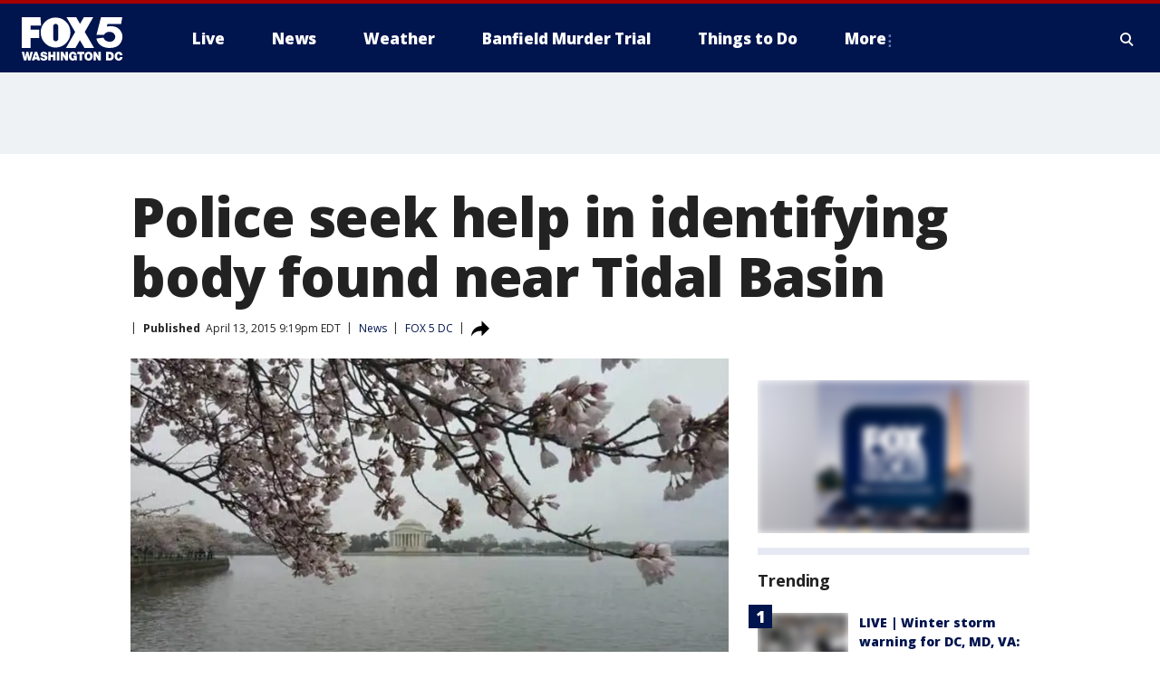

--- FILE ---
content_type: text/html; charset=utf-8
request_url: https://www.fox5dc.com/news/police-seek-help-in-identifying-body-found-near-tidal-basin
body_size: 23712
content:
<!doctype html>
<html data-n-head-ssr lang="en" data-n-head="lang">
  <head>
    <!-- Google Tag Manager -->
    <script>
    function loadGTMIfNotLocalOrPreview() {
      const host = window.location.host.toLowerCase();
      const excludedHosts = ["local", "preview", "stage-preview"];
      if (!excludedHosts.some(excludedHost => host.startsWith(excludedHost))) {
        (function(w,d,s,l,i){w[l]=w[l]||[];w[l].push({'gtm.start':
        new Date().getTime(),event:'gtm.js'});var f=d.getElementsByTagName(s)[0],
        j=d.createElement(s),dl=l!='dataLayer'?'&l='+l:'';j.async=true;j.src=
        'https://www.googletagmanager.com/gtm.js?id='+i+dl;f.parentNode.insertBefore(j,f);
        })(window,document,'script','dataLayer','GTM-TMF4BDJ');
      }
    }
    loadGTMIfNotLocalOrPreview();
    </script>
    <!-- End Google Tag Manager -->
    <title data-n-head="true">Police seek help in identifying body found near Tidal Basin | FOX 5 DC</title><meta data-n-head="true" http-equiv="X-UA-Compatible" content="IE=edge,chrome=1"><meta data-n-head="true" name="viewport" content="width=device-width, minimum-scale=1.0, initial-scale=1.0"><meta data-n-head="true" charset="UTF-8"><meta data-n-head="true" name="format-detection" content="telephone=no"><meta data-n-head="true" name="msapplication-square70x70logo" content="//static.foxtv.com/static/orion/img/wttg/favicons/mstile-70x70.png"><meta data-n-head="true" name="msapplication-square150x150logo" content="//static.foxtv.com/static/orion/img/wttg/favicons/mstile-150x150.png"><meta data-n-head="true" name="msapplication-wide310x150logo" content="//static.foxtv.com/static/orion/img/wttg/favicons/mstile-310x150.png"><meta data-n-head="true" name="msapplication-square310x310logo" content="//static.foxtv.com/static/orion/img/wttg/favicons/mstile-310x310.png"><meta data-n-head="true" data-hid="description" name="description" content="District of Columbia police are asking for the public&#x27;s help in identifying a man whose body was found in the water near the Tidal Basin."><meta data-n-head="true" data-hid="fb:app_id" property="fb:app_id" content="1694671004102624"><meta data-n-head="true" data-hid="prism.stationId" name="prism.stationId" content="WTTG_FOX5"><meta data-n-head="true" data-hid="prism.stationCallSign" name="prism.stationCallSign" content="wttg"><meta data-n-head="true" data-hid="prism.channel" name="prism.channel" content="fts"><meta data-n-head="true" data-hid="prism.section" name="prism.section" content="news"><meta data-n-head="true" data-hid="prism.subsection1" name="prism.subsection1" content=""><meta data-n-head="true" data-hid="prism.subsection2" name="prism.subsection2" content=""><meta data-n-head="true" data-hid="prism.subsection3" name="prism.subsection3" content=""><meta data-n-head="true" data-hid="prism.subsection4" name="prism.subsection4" content=""><meta data-n-head="true" data-hid="prism.aggregationType" name="prism.aggregationType" content="subsection"><meta data-n-head="true" data-hid="prism.genre" name="prism.genre" content=""><meta data-n-head="true" data-hid="pagetype" name="pagetype" content="article" scheme="dcterms.DCMIType"><meta data-n-head="true" data-hid="strikepagetype" name="strikepagetype" content="article" scheme="dcterms.DCMIType"><meta data-n-head="true" data-hid="content-creator" name="content-creator" content="tiger"><meta data-n-head="true" data-hid="dc.creator" name="dc.creator" scheme="dcterms.creator" content=""><meta data-n-head="true" data-hid="dc.title" name="dc.title" content="Police seek help in identifying body found near Tidal Basin" lang="en"><meta data-n-head="true" data-hid="dc.subject" name="dc.subject" content=""><meta data-n-head="true" data-hid="dcterms.abstract" name="dcterms.abstract" content="District of Columbia police are asking for the public&#x27;s help in identifying a man whose body was found in the water near the Tidal Basin."><meta data-n-head="true" data-hid="dc.type" name="dc.type" scheme="dcterms.DCMIType" content="Text.Article"><meta data-n-head="true" data-hid="dc.description" name="dc.description" content="District of Columbia police are asking for the public&#x27;s help in identifying a man whose body was found in the water near the Tidal Basin."><meta data-n-head="true" data-hid="dc.language" name="dc.language" scheme="dcterms.RFC4646" content="en-US"><meta data-n-head="true" data-hid="dc.publisher" name="dc.publisher" content="FOX 5 DC"><meta data-n-head="true" data-hid="dc.format" name="dc.format" scheme="dcterms.URI" content="text/html"><meta data-n-head="true" data-hid="dc.identifier" name="dc.identifier" scheme="dcterms.URI" content="urn:uri:base64:41dff739-504c-56fa-8b52-f02120f9118e"><meta data-n-head="true" data-hid="dc.source" name="dc.source" content="FOX 5 DC"><meta data-n-head="true" data-hid="dc.date" name="dc.date" content="2015-04-13"><meta data-n-head="true" data-hid="dcterms.created" name="dcterms.created" scheme="dcterms.ISO8601" content="2015-04-13T21:19:29-04:00"><meta data-n-head="true" data-hid="dcterms.modified" name="dcterms.modified" scheme="dcterms.ISO8601" content="2019-10-28T13:54:09-04:00"><meta data-n-head="true" data-hid="og:title" property="og:title" content="Police seek help in identifying body found near Tidal Basin"><meta data-n-head="true" data-hid="og:description" property="og:description" content="District of Columbia police are asking for the public&#x27;s help in identifying a man whose body was found in the water near the Tidal Basin."><meta data-n-head="true" data-hid="og:type" property="og:type" content="article"><meta data-n-head="true" data-hid="og:image" property="og:image" content="https://images.foxtv.com/static.fox5dc.com/www.fox5dc.com/content/uploads/2019/10/1200/630/28793095_1_34447_ver1.0_1280_720.jpg?ve=1&amp;tl=1"><meta data-n-head="true" data-hid="og:image:width" property="og:image:width" content="1280"><meta data-n-head="true" data-hid="og:image:height" property="og:image:height" content="720"><meta data-n-head="true" data-hid="og:url" property="og:url" content="https://www.fox5dc.com/news/police-seek-help-in-identifying-body-found-near-tidal-basin"><meta data-n-head="true" data-hid="og:site_name" property="og:site_name" content="FOX 5 DC"><meta data-n-head="true" data-hid="og:locale" property="og:locale" content="en_US"><meta data-n-head="true" data-hid="robots" name="robots" content="index, follow, max-image-preview:large, max-video-preview:-1"><meta data-n-head="true" data-hid="fox.app_version" name="fox.app_version" content="v77"><meta data-n-head="true" data-hid="fox.fix_version" name="fox.fix_version" content="10.2.0"><meta data-n-head="true" data-hid="fox.app_build" name="fox.app_build" content="no build version"><meta data-n-head="true" name="twitter:card" content="summary_large_image"><meta data-n-head="true" name="twitter:site" content="@fox5dc"><meta data-n-head="true" name="twitter:site:id" content="@fox5dc"><meta data-n-head="true" name="twitter:title" content="Police seek help in identifying body found near Tidal Basin"><meta data-n-head="true" name="twitter:description" content="District of Columbia police are asking for the public&#x27;s help in identifying a man whose body was found in the water near the Tidal Basin."><meta data-n-head="true" name="twitter:image" content="https://images.foxtv.com/static.fox5dc.com/www.fox5dc.com/content/uploads/2019/10/1280/720/28793095_1_34447_ver1.0_1280_720.jpg?ve=1&amp;tl=1"><meta data-n-head="true" name="twitter:url" content="https://www.fox5dc.com/news/police-seek-help-in-identifying-body-found-near-tidal-basin"><meta data-n-head="true" name="twitter:creator" content="@fox5dc"><meta data-n-head="true" name="twitter:creator:id" content="@fox5dc"><meta data-n-head="true" name="fox.name" content="Post Landing"><meta data-n-head="true" name="fox.category" content="news"><meta data-n-head="true" name="fox.page_content_category" content="news"><meta data-n-head="true" name="fox.page_name" content="wttg:web:post:article:Police seek help in identifying body found near Tidal Basin | FOX 5 DC"><meta data-n-head="true" name="fox.page_content_level_1" content="wttg:web:post"><meta data-n-head="true" name="fox.page_content_level_2" content="wttg:web:post:article"><meta data-n-head="true" name="fox.page_content_level_3" content="wttg:web:post:article:Police seek help in identifying body found near Tidal Basin | FOX 5 DC"><meta data-n-head="true" name="fox.page_content_level_4" content="wttg:web:post:article:Police seek help in identifying body found near Tidal Basin | FOX 5 DC"><meta data-n-head="true" name="fox.page_type" content="post-article"><meta data-n-head="true" name="fox.page_content_distributor" content="owned"><meta data-n-head="true" name="fox.page_content_type_of_story" content="Migrated"><meta data-n-head="true" name="fox.author" content=""><meta data-n-head="true" name="fox.page_content_author" content=""><meta data-n-head="true" name="fox.page_content_author_secondary" content=""><meta data-n-head="true" name="fox.page_content_version" content="1.0.0"><meta data-n-head="true" name="fox.publisher" content="FOX 5 DC"><meta data-n-head="true" name="fox.page_content_id" content="41dff739-504c-56fa-8b52-f02120f9118e"><meta data-n-head="true" name="fox.page_content_station_originator" content="wttg"><meta data-n-head="true" name="fox.url" content="https://www.fox5dc.com/news/police-seek-help-in-identifying-body-found-near-tidal-basin"><meta data-n-head="true" name="fox.page_canonical_url" content="https://www.fox5dc.com/news/police-seek-help-in-identifying-body-found-near-tidal-basin"><meta data-n-head="true" name="smartbanner:enabled-platforms" content="none"><meta data-n-head="true" property="fb:app_id" content="1694671004102624"><meta data-n-head="true" property="article:opinion" content="false"><meta data-n-head="true" name="keywords" content="News"><meta data-n-head="true" name="classification" content="/FTS/News"><meta data-n-head="true" name="classification-isa" content="news"><meta data-n-head="true" name="fox.page_content_tags" content="/FTS/News"><link data-n-head="true" rel="preconnect" href="https://prod.player.fox.digitalvideoplatform.com" crossorigin="anonymous"><link data-n-head="true" rel="dns-prefetch" href="https://prod.player.fox.digitalvideoplatform.com"><link data-n-head="true" rel="stylesheet" href="https://statics.foxsports.com/static/orion/style/css/scorestrip-external.css"><link data-n-head="true" rel="icon" type="image/x-icon" href="/favicons/wttg/favicon.ico"><link data-n-head="true" rel="stylesheet" href="https://fonts.googleapis.com/css?family=Open+Sans:300,400,400i,600,600i,700,700i,800,800i&amp;display=swap"><link data-n-head="true" rel="stylesheet" href="https://fonts.googleapis.com/css2?family=Rubik:wght@700&amp;display=swap"><link data-n-head="true" rel="schema.dcterms" href="//purl.org/dc/terms/"><link data-n-head="true" rel="schema.prism" href="//prismstandard.org/namespaces/basic/2.1/"><link data-n-head="true" rel="schema.iptc" href="//iptc.org/std/nar/2006-10-01/"><link data-n-head="true" rel="shortcut icon" href="//static.foxtv.com/static/orion/img/wttg/favicons/favicon.ico" type="image/x-icon"><link data-n-head="true" rel="apple-touch-icon" sizes="57x57" href="//static.foxtv.com/static/orion/img/wttg/favicons/apple-touch-icon-57x57.png"><link data-n-head="true" rel="apple-touch-icon" sizes="60x60" href="//static.foxtv.com/static/orion/img/wttg/favicons/apple-touch-icon-60x60.png"><link data-n-head="true" rel="apple-touch-icon" sizes="72x72" href="//static.foxtv.com/static/orion/img/wttg/favicons/apple-touch-icon-72x72.png"><link data-n-head="true" rel="apple-touch-icon" sizes="76x76" href="//static.foxtv.com/static/orion/img/wttg/favicons/apple-touch-icon-76x76.png"><link data-n-head="true" rel="apple-touch-icon" sizes="114x114" href="//static.foxtv.com/static/orion/img/wttg/favicons/apple-touch-icon-114x114.png"><link data-n-head="true" rel="apple-touch-icon" sizes="120x120" href="//static.foxtv.com/static/orion/img/wttg/favicons/apple-touch-icon-120x120.png"><link data-n-head="true" rel="apple-touch-icon" sizes="144x144" href="//static.foxtv.com/static/orion/img/wttg/favicons/apple-touch-icon-144x144.png"><link data-n-head="true" rel="apple-touch-icon" sizes="152x152" href="//static.foxtv.com/static/orion/img/wttg/favicons/apple-touch-icon-152x152.png"><link data-n-head="true" rel="apple-touch-icon" sizes="180x180" href="//static.foxtv.com/static/orion/img/wttg/favicons/apple-touch-icon-180x180.png"><link data-n-head="true" rel="icon" type="image/png" href="//static.foxtv.com/static/orion/img/wttg/favicons/favicon-16x16.png" sizes="16x16"><link data-n-head="true" rel="icon" type="image/png" href="//static.foxtv.com/static/orion/img/wttg/favicons/favicon-32x32.png" sizes="32x32"><link data-n-head="true" rel="icon" type="image/png" href="//static.foxtv.com/static/orion/img/wttg/favicons/favicon-96x96.png" sizes="96x96"><link data-n-head="true" rel="icon" type="image/png" href="//static.foxtv.com/static/orion/img/wttg/favicons/android-chrome-192x192.png" sizes="192x192"><link data-n-head="true" href="https://fonts.gstatic.com" rel="preconnect" crossorigin="true"><link data-n-head="true" href="https://fonts.googleapis.com" rel="preconnect" crossorigin="true"><link data-n-head="true" rel="stylesheet" href="https://fonts.googleapis.com/css?family=Source+Sans+Pro:200,300,400,600,400italic,700,700italic,300,300italic,600italic/"><link data-n-head="true" rel="preconnect" href="https://cdn.segment.com/"><link data-n-head="true" rel="preconnect" href="https://widgets.media.weather.com/"><link data-n-head="true" rel="preconnect" href="https://elections.ap.org/"><link data-n-head="true" rel="preconnect" href="https://www.google-analytics.com/"><link data-n-head="true" rel="preconnect" href="http://static.chartbeat.com/"><link data-n-head="true" rel="preconnect" href="https://sb.scorecardresearch.com/"><link data-n-head="true" rel="preconnect" href="http://www.googletagmanager.com/"><link data-n-head="true" rel="preconnect" href="https://cdn.optimizely.com/"><link data-n-head="true" rel="preconnect" href="https://cdn.segment.com/"><link data-n-head="true" rel="preconnect" href="https://connect.facebook.net/"><link data-n-head="true" rel="preconnect" href="https://prod.player.fox.digitalvideoplatform.com/"><link data-n-head="true" rel="preload" as="script" href="https://prod.player.fox.digitalvideoplatform.com/wpf/v3/3.2.59/wpf_player.js"><link data-n-head="true" rel="prefetch" as="script" href="https://prod.player.fox.digitalvideoplatform.com/wpf/v3/3.2.59/lib/wpf_bitmovin_yospace_player.js"><link data-n-head="true" rel="prefetch" as="script" href="https://prod.player.fox.digitalvideoplatform.com/wpf/v3/3.2.59/lib/wpf_conviva_reporter.js"><link data-n-head="true" rel="prefetch" as="script" href="https://prod.player.fox.digitalvideoplatform.com/wpf/v3/3.2.59/lib/wpf_mux_reporter.js"><link data-n-head="true" rel="prefetch" as="script" href="https://prod.player.fox.digitalvideoplatform.com/wpf/v3/3.2.59/lib/wpf_adobeheartbeat_reporter.js"><link data-n-head="true" rel="prefetch" as="script" href="https://prod.player.fox.digitalvideoplatform.com/wpf/v3/3.2.59/lib/wpf_comscore_reporter.js"><link data-n-head="true" rel="prefetch" as="script" href="https://prod.player.fox.digitalvideoplatform.com/wpf/v3/3.2.59/lib/wpf_controls.js"><link data-n-head="true" rel="canonical" href="https://www.fox5dc.com/news/police-seek-help-in-identifying-body-found-near-tidal-basin"><link data-n-head="true" rel="alternate" type="application/rss+xml" title="News" href="https://www.fox5dc.com/rss.xml?category=news"><link data-n-head="true" rel="alternate" type="application/rss+xml" title="News" href="https://www.fox5dc.com/rss.xml?tag=news"><link data-n-head="true" rel="shorturl" href=""><link data-n-head="true" rel="image_src" href="https://images.foxtv.com/static.fox5dc.com/www.fox5dc.com/content/uploads/2019/10/1280/720/28793095_1_34447_ver1.0_1280_720.jpg?ve=1&amp;tl=1"><link data-n-head="true" rel="amphtml" href="https://www.fox5dc.com/news/police-seek-help-in-identifying-body-found-near-tidal-basin.amp"><link data-n-head="true" rel="alternate" title="FOX 5 DC - News" type="application/rss+xml" href="https://www.fox5dc.com/rss/category/news"><link data-n-head="true" rel="alternate" title="FOX 5 DC - Tag Us Dc" type="application/rss+xml" href="https://www.fox5dc.com/rss/tags/us,dc"><link data-n-head="true" rel="alternate" title="FOX 5 DC - Tag Us Va" type="application/rss+xml" href="https://www.fox5dc.com/rss/tags/us,va"><link data-n-head="true" rel="alternate" title="FOX 5 DC - Tag Us Md" type="application/rss+xml" href="https://www.fox5dc.com/rss/tags/us,md"><link data-n-head="true" rel="alternate" title="FOX 5 DC - National News" type="application/rss+xml" href="https://www.fox5dc.com/rss/category/national-news"><link data-n-head="true" rel="alternate" title="FOX 5 DC - Tag Crime Publicsafety" type="application/rss+xml" href="https://www.fox5dc.com/rss/tags/crime-publicsafety"><link data-n-head="true" rel="alternate" title="FOX 5 DC - Sports" type="application/rss+xml" href="https://www.fox5dc.com/rss/category/sports"><link data-n-head="true" rel="alternate" title="FOX 5 DC - Tag Consumer" type="application/rss+xml" href="https://www.fox5dc.com/rss/tags/consumer"><link data-n-head="true" rel="alternate" title="FOX 5 DC - Tag Health" type="application/rss+xml" href="https://www.fox5dc.com/rss/tags/health"><link data-n-head="true" rel="alternate" title="FOX 5 DC - Weather" type="application/rss+xml" href="https://www.fox5dc.com/rss/category/weather"><link data-n-head="true" rel="alternate" title="FOX 5 DC - Cameras" type="application/rss+xml" href="https://www.fox5dc.com/rss/category/cameras"><link data-n-head="true" rel="alternate" title="FOX 5 DC - Traffic" type="application/rss+xml" href="https://www.fox5dc.com/rss/category/traffic"><link data-n-head="true" rel="alternate" title="FOX 5 DC - Closings" type="application/rss+xml" href="https://www.fox5dc.com/rss/category/closings"><link data-n-head="true" rel="alternate" title="FOX 5 DC - Apps" type="application/rss+xml" href="https://www.fox5dc.com/rss/category/apps"><link data-n-head="true" rel="alternate" title="FOX 5 DC - Shows Good Day" type="application/rss+xml" href="https://www.fox5dc.com/rss/category/shows,good-day"><link data-n-head="true" rel="alternate" title="FOX 5 DC - Shows Lion Lunch Hour" type="application/rss+xml" href="https://www.fox5dc.com/rss/category/shows,lion-lunch-hour"><link data-n-head="true" rel="alternate" title="FOX 5 DC - Tag Series Cooking With Como" type="application/rss+xml" href="https://www.fox5dc.com/rss/tags/series,cooking-with-como"><link data-n-head="true" rel="alternate" title="FOX 5 DC - Tag Series Lights Camera Mccarthy" type="application/rss+xml" href="https://www.fox5dc.com/rss/tags/series,lights-camera-mccarthy"><link data-n-head="true" rel="alternate" title="FOX 5 DC - Shows Zip Trip" type="application/rss+xml" href="https://www.fox5dc.com/rss/category/shows,zip-trip"><link data-n-head="true" rel="alternate" title="FOX 5 DC - Podcasts" type="application/rss+xml" href="https://www.fox5dc.com/rss/category/podcasts"><link data-n-head="true" rel="alternate" title="FOX 5 DC - Shows Dmv Zone" type="application/rss+xml" href="https://www.fox5dc.com/rss/category/shows,dmv-zone"><link data-n-head="true" rel="alternate" title="FOX 5 DC - Shows Like It Or Not" type="application/rss+xml" href="https://www.fox5dc.com/rss/category/shows,like-it-or-not"><link data-n-head="true" rel="alternate" title="FOX 5 DC - Shows The Final 5" type="application/rss+xml" href="https://www.fox5dc.com/rss/category/shows,the-final-5"><link data-n-head="true" rel="alternate" title="FOX 5 DC - Shows On The Hill" type="application/rss+xml" href="https://www.fox5dc.com/rss/category/shows,on-the-hill"><link data-n-head="true" rel="alternate" title="FOX 5 DC - Shows In The Courts" type="application/rss+xml" href="https://www.fox5dc.com/rss/category/shows,in-the-courts"><link data-n-head="true" rel="alternate" title="FOX 5 DC - Shows Fox 5 Live Zone" type="application/rss+xml" href="https://www.fox5dc.com/rss/category/shows,fox-5-live-zone"><link data-n-head="true" rel="alternate" title="FOX 5 DC - Shows Three Weeks Of Hell The Dc Snipers Podcast" type="application/rss+xml" href="https://www.fox5dc.com/rss/category/shows,three-weeks-of-hell-the-dc-snipers-podcast"><link data-n-head="true" rel="alternate" title="FOX 5 DC - Tag Series Good Day Motivation With Marissa" type="application/rss+xml" href="https://www.fox5dc.com/rss/tags/series,good-day,motivation-with-marissa"><link data-n-head="true" rel="alternate" title="FOX 5 DC - Tag Series The Good Word Podcast" type="application/rss+xml" href="https://www.fox5dc.com/rss/tags/series,the-good-word-podcast"><link data-n-head="true" rel="alternate" title="FOX 5 DC - Tag Series Missing Pieces Podcast" type="application/rss+xml" href="https://www.fox5dc.com/rss/tags/series,missing-pieces-podcast"><link data-n-head="true" rel="alternate" title="FOX 5 DC - Local News" type="application/rss+xml" href="https://www.fox5dc.com/rss/category/local-news"><link data-n-head="true" rel="alternate" title="FOX 5 DC - Tag Politics" type="application/rss+xml" href="https://www.fox5dc.com/rss/tags/politics"><link data-n-head="true" rel="alternate" title="FOX 5 DC - Election" type="application/rss+xml" href="https://www.fox5dc.com/rss/category/election"><link data-n-head="true" rel="alternate" title="FOX 5 DC - Election Results" type="application/rss+xml" href="https://www.fox5dc.com/rss/category/election-results"><link data-n-head="true" rel="alternate" title="FOX 5 DC - Tag People Donald J Trump" type="application/rss+xml" href="https://www.fox5dc.com/rss/tags/people,donald-j-trump"><link data-n-head="true" rel="alternate" title="FOX 5 DC - Tag Politics Dc Politics" type="application/rss+xml" href="https://www.fox5dc.com/rss/tags/politics,dc-politics"><link data-n-head="true" rel="alternate" title="FOX 5 DC - Tag Politics Md Politics" type="application/rss+xml" href="https://www.fox5dc.com/rss/tags/politics,md-politics"><link data-n-head="true" rel="alternate" title="FOX 5 DC - Tag Politics Va Politics" type="application/rss+xml" href="https://www.fox5dc.com/rss/tags/politics,va-politics"><link data-n-head="true" rel="alternate" title="FOX 5 DC - Live" type="application/rss+xml" href="https://www.fox5dc.com/rss/category/live"><link data-n-head="true" rel="alternate" title="FOX 5 DC - Whats On Fox" type="application/rss+xml" href="https://www.fox5dc.com/rss/category/whats-on-fox"><link data-n-head="true" rel="alternate" title="FOX 5 DC - Live LIVENOW" type="application/rss+xml" href="https://www.fox5dc.com/rss/category/live/LIVENOW"><link data-n-head="true" rel="alternate" title="FOX 5 DC - Shows Fox Content" type="application/rss+xml" href="https://www.fox5dc.com/rss/category/shows,fox-content"><link data-n-head="true" rel="alternate" title="FOX 5 DC - Fox Local" type="application/rss+xml" href="https://www.fox5dc.com/rss/category/fox-local"><link data-n-head="true" rel="alternate" title="FOX 5 DC - About Us" type="application/rss+xml" href="https://www.fox5dc.com/rss/category/about-us"><link data-n-head="true" rel="alternate" title="FOX 5 DC - Instapoll" type="application/rss+xml" href="https://www.fox5dc.com/rss/category/instapoll"><link data-n-head="true" rel="alternate" title="FOX 5 DC - Closed Captioning" type="application/rss+xml" href="https://www.fox5dc.com/rss/category/closed-captioning"><link data-n-head="true" rel="alternate" title="FOX 5 DC - Contact Us" type="application/rss+xml" href="https://www.fox5dc.com/rss/category/contact-us"><link data-n-head="true" rel="alternate" title="FOX 5 DC - Newsletter Signup" type="application/rss+xml" href="https://www.fox5dc.com/rss/category/newsletter-signup"><link data-n-head="true" rel="alternate" title="FOX 5 DC - Contests" type="application/rss+xml" href="https://www.fox5dc.com/rss/category/contests"><link data-n-head="true" rel="alternate" title="FOX 5 DC - Public File Inquiries" type="application/rss+xml" href="https://www.fox5dc.com/rss/category/public-file-inquiries"><link data-n-head="true" rel="alternate" title="FOX 5 DC - Internships" type="application/rss+xml" href="https://www.fox5dc.com/rss/category/internships"><link data-n-head="true" rel="alternate" title="FOX 5 DC - Jobs" type="application/rss+xml" href="https://www.fox5dc.com/rss/category/jobs"><link data-n-head="true" rel="alternate" title="FOX 5 DC - Team" type="application/rss+xml" href="https://www.fox5dc.com/rss/category/team"><link data-n-head="true" rel="alternate" title="FOX 5 DC - Discover the latest breaking news." type="application/rss+xml" href="https://www.fox5dc.com/latest.xml"><link data-n-head="true" rel="stylesheet" href="//static.foxtv.com/static/orion/css/default/article.rs.css"><link data-n-head="true" rel="stylesheet" href="/css/print.css" media="print"><script data-n-head="true" type="text/javascript" data-hid="pal-script" src="//imasdk.googleapis.com/pal/sdkloader/pal.js"></script><script data-n-head="true" type="text/javascript" src="https://statics.foxsports.com/static/orion/scorestrip.js" async="false" defer="true"></script><script data-n-head="true" type="text/javascript">
        (function (h,o,u,n,d) {
          h=h[d]=h[d]||{q:[],onReady:function(c){h.q.push(c)}}
          d=o.createElement(u);d.async=1;d.src=n
          n=o.getElementsByTagName(u)[0];n.parentNode.insertBefore(d,n)
        })(window,document,'script','https://www.datadoghq-browser-agent.com/datadog-rum-v4.js','DD_RUM')
        DD_RUM.onReady(function() {
          DD_RUM.init({
            clientToken: 'pub6d08621e10189e2259b02648fb0f12e4',
            applicationId: 'f7e50afb-e642-42a0-9619-b32a46fc1075',
            site: 'datadoghq.com',
            service: 'www.fox5dc.com',
            env: 'prod',
            // Specify a version number to identify the deployed version of your application in Datadog
            version: '1.0.0',
            sampleRate: 20,
            sessionReplaySampleRate: 0,
            trackInteractions: true,
            trackResources: true,
            trackLongTasks: true,
            defaultPrivacyLevel: 'mask-user-input',
          });
          // DD_RUM.startSessionReplayRecording();
        })</script><script data-n-head="true" type="text/javascript" src="https://foxkit.fox.com/sdk/profile/v2.15.0/profile.js" async="false" defer="true"></script><script data-n-head="true" src="https://js.appboycdn.com/web-sdk/5.6/braze.min.js" async="true" defer="true"></script><script data-n-head="true" src="https://c.amazon-adsystem.com/aax2/apstag.js" async="true" defer="true"></script><script data-n-head="true" src="https://www.googletagmanager.com/gtag/js?id=UA-16512125-1" async="true"></script><script data-n-head="true" type="text/javascript">// 86acbd31cd7c09cf30acb66d2fbedc91daa48b86:1701196717.2793965
!function(n,r,e,t,c){var i,o="Promise"in n,u={then:function(){return u},catch:function(n){
return n(new Error("Airship SDK Error: Unsupported browser")),u}},s=o?new Promise((function(n,r){i=function(e,t){e?r(e):n(t)}})):u
;s._async_setup=function(n){if(o)try{i(null,n(c))}catch(n){i(n)}},n[t]=s;var a=r.createElement("script");a.src=e,a.async=!0,a.id="_uasdk",
a.rel=t,r.head.appendChild(a)}(window,document,'https://aswpsdkus.com/notify/v1/ua-sdk.min.js',
  'UA', {
    vapidPublicKey: 'BIcXrU1kJLqnpnw7Eap8j7BVRWvl6N7Vch3YzCqX_kznOlnVHgo-sI_txd3syawUw16TW-BhH_k9djppZl64ugE=',
    websitePushId: 'web.wttg.prod',
    appKey: 'E5kheM0DQVqtYRp72RNXhA',
    token: 'MTpFNWtoZU0wRFFWcXRZUnA3MlJOWGhBOlhZSU1UTzJPQW5qRkV0cXFJSXV4QVJzZ3FjYktCYmtfcVNZaGRJM0dOQ0U'
  });
</script><script data-n-head="true" type="text/javascript">UA.then(sdk => {
        sdk.plugins.load('html-prompt', 'https://aswpsdkus.com/notify/v1/ua-html-prompt.min.js', {
          appearDelay: 5000,
          disappearDelay: 2000000000000000000000000,
          askAgainDelay: 0,
          stylesheet: './css/airship.css',
          auto: false,
          type: 'alert',
          position: 'top',
          i18n: {
            en: {
              title: 'Don&#39;t Miss Out',
              message: 'Receive instant notifications when new stories break.',
              accept: 'Allow',
              deny: 'No Thanks'
            }
          },
          logo: '/favicons/wttg/favicon.ico'
        }).then(plugin => {
          const auditSession = () => {
            const airshipPageViews = parseInt(window.sessionStorage.getItem('currentAirShipPageViews'), 10)
            if (airshipPageViews > 1) {
              plugin.prompt();
              console.info('Airship: prompt called')
              clearInterval(auditInterval);
              window.sessionStorage.setItem('currentAirShipPageViews', 0)
            }
          }
          const auditInterval = setInterval(auditSession, 2000);
        })
      })</script><script data-n-head="true" src="/taboola/taboola.js" type="text/javascript" async="true" defer="true"></script><script data-n-head="true" src="https://scripts.webcontentassessor.com/scripts/91685c02bfdb2cba816619a9f530e62483a0f27674e9aa9b848fe7740a70781a"></script><script data-n-head="true" src="//static.foxtv.com/static/orion/scripts/core/ag.core.js"></script><script data-n-head="true" src="//static.foxtv.com/static/isa/core.js"></script><script data-n-head="true" src="//static.foxtv.com/static/orion/scripts/station/default/loader.js"></script><script data-n-head="true" src="https://widgets.media.weather.com/wxwidget.loader.js?cid=996314550" defer=""></script><script data-n-head="true" src="https://prod.player.fox.digitalvideoplatform.com/wpf/v3/3.2.59/wpf_player.js" defer="" data-hid="fox-player-main-script"></script><script data-n-head="true" src="//static.foxtv.com/static/leap/loader.js"></script><script data-n-head="true" >(function () {
        var _sf_async_config = window._sf_async_config = (window._sf_async_config || {})
        _sf_async_config.uid = 65824
        _sf_async_config.domain = 'fox5dc.com'
        _sf_async_config.flickerControl = false
        _sf_async_config.useCanonical = true

        // Function to set ISA-dependent values with proper error handling
        function setISAValues() {
          if (window.FTS && window.FTS.ISA && window.FTS.ISA._meta) {
            try {
              _sf_async_config.sections = window.FTS.ISA._meta.section || ''
              _sf_async_config.authors = window.FTS.ISA._meta.fox['fox.page_content_author'] ||
                                       window.FTS.ISA._meta.fox['fox.page_content_author_secondary'] ||
                                       window.FTS.ISA._meta.raw.publisher || ''
            } catch (e) {
              console.warn('FTS.ISA values not available yet:', e)
              _sf_async_config.sections = ''
              _sf_async_config.authors = ''
            }
          } else {
            // Set default values if ISA is not available
            _sf_async_config.sections = ''
            _sf_async_config.authors = ''

            // Retry after a short delay if ISA is not loaded yet
            setTimeout(setISAValues, 100)
          }
        }

        // Set ISA values initially
        setISAValues()

        _sf_async_config.useCanonicalDomain = true
        function loadChartbeat() {
          var e = document.createElement('script');
            var n = document.getElementsByTagName('script')[0];
            e.type = 'text/javascript';
            e.async = true;
            e.src = '//static.chartbeat.com/js/chartbeat.js';
            n.parentNode.insertBefore(e, n);
        }
        loadChartbeat();
        })()</script><script data-n-head="true" src="//static.chartbeat.com/js/chartbeat_mab.js"></script><script data-n-head="true" src="//static.chartbeat.com/js/chartbeat.js"></script><script data-n-head="true" src="https://interactives.ap.org/election-results/assets/microsite/resizeClient.js" defer=""></script><script data-n-head="true" data-hid="strike-loader" src="https://strike.fox.com/static/fts/display/loader.js" type="text/javascript"></script><script data-n-head="true" >
          (function() {
              window.foxstrike = window.foxstrike || {};
              window.foxstrike.cmd = window.foxstrike.cmd || [];
          })()
        </script><script data-n-head="true" type="application/ld+json">{"@context":"http://schema.org","@type":"NewsArticle","mainEntityOfPage":"https://www.fox5dc.com/news/police-seek-help-in-identifying-body-found-near-tidal-basin","headline":"Police seek help in identifying body found near Tidal Basin","articleBody":"WASHINGTON (AP) &#x2014; District of Columbia police are asking for the public&apos;s help in identifying a man whose body was found in the water near the Tidal Basin.Police say the body was found Saturday afternoon between the Tidal Basin and a bridge carrying Interstate 395 across the Washington Channel of the Potomac River.Authorities say the man was black and 30 to 50 years old. He had a laminated business card around his neck with the words &quot;Fuzz W.S. Fuzzy Shoe Shine Doctor.&quot;Anyone with information is asked to call Metropolitan Police at (202) 727-9099.Copyright 2015 The Associated Press. All rights reserved. This material may not be published, broadcast, rewritten or redistributed.","datePublished":"2015-04-13T21:19:29-04:00","dateModified":"2015-04-13T21:19:29-04:00","description":"District of Columbia police are asking for the public's help in identifying a man whose body was found in the water near the Tidal Basin.","author":{"@type":"Person","name":"FOX 5 DC"},"publisher":{"@type":"NewsMediaOrganization","name":"FOX 5 DC","alternateName":"WTTG, FOX 5","url":"https://www.fox5dc.com/","sameAs":["https://www.facebook.com/fox5dc/","https://twitter.com/fox5dc","https://www.instagram.com/fox5dc/","https://www.youtube.com/fox5dc","https://en.wikipedia.org/wiki/WTTG","https://www.wikidata.org/wiki/Q7956433","https://www.wikidata.org/wiki/Q7956433"],"foundingDate":"1945-05-19","logo":{"@type":"ImageObject","url":"https://static.foxtv.com/static/orion/img/wttg/favicons/favicon-96x96.png","width":"96","height":"96"},"contactPoint":[{"@type":"ContactPoint","telephone":"+1-202-244-5151","contactType":"news desk"}],"address":{"@type":"PostalAddress","addressLocality":"Bethesda","addressRegion":"Maryland","postalCode":"20814","streetAddress":"7272 Wisconsin Avenue, 8th floor","addressCountry":{"@type":"Country","name":"US"}}},"image":{"@type":"ImageObject","url":"https://static.fox5dc.com/www.fox5dc.com/content/uploads/2019/10/28793095_1_34447_ver1.0_1280_720.jpg","width":"1280","height":"720"},"url":"https://www.fox5dc.com/news/police-seek-help-in-identifying-body-found-near-tidal-basin","isAccessibleForFree":true,"keywords":"news"}</script><link rel="preload" href="/_wzln/f74535ce36919e5326e9.js" as="script"><link rel="preload" href="/_wzln/376f0263662b8ef9a7f8.js" as="script"><link rel="preload" href="/_wzln/6b27e2b92eb7e58c1613.js" as="script"><link rel="preload" href="/_wzln/f7bcce48ed260bdf4b7f.js" as="script"><link rel="preload" href="/_wzln/2e7dfd118b5fff421831.js" as="script"><link rel="preload" href="/_wzln/2aff162d6d0f3b59db4e.js" as="script"><link rel="preload" href="/_wzln/1e9262292ae2a9148e12.js" as="script"><link rel="preload" href="/_wzln/14567a3ddb69acbbd036.js" as="script"><style data-vue-ssr-id="3d723bd8:0 153764a8:0 4783c553:0 01f125af:0 7e965aea:0 fe2c1b5a:0 c789a71e:0 2151d74a:0 5fac22c6:0 4f269fee:0 c23b5e74:0 403377d7:0 7cd52d1a:0 78666813:0 42dc6fe6:0 3c367053:0 dfdcd1d2:0 5c0b7ab5:0 c061adc6:0 d9a0143c:0">.v-select{position:relative;font-family:inherit}.v-select,.v-select *{box-sizing:border-box}@keyframes vSelectSpinner{0%{transform:rotate(0deg)}to{transform:rotate(1turn)}}.vs__fade-enter-active,.vs__fade-leave-active{pointer-events:none;transition:opacity .15s cubic-bezier(1,.5,.8,1)}.vs__fade-enter,.vs__fade-leave-to{opacity:0}.vs--disabled .vs__clear,.vs--disabled .vs__dropdown-toggle,.vs--disabled .vs__open-indicator,.vs--disabled .vs__search,.vs--disabled .vs__selected{cursor:not-allowed;background-color:#f8f8f8}.v-select[dir=rtl] .vs__actions{padding:0 3px 0 6px}.v-select[dir=rtl] .vs__clear{margin-left:6px;margin-right:0}.v-select[dir=rtl] .vs__deselect{margin-left:0;margin-right:2px}.v-select[dir=rtl] .vs__dropdown-menu{text-align:right}.vs__dropdown-toggle{-webkit-appearance:none;-moz-appearance:none;appearance:none;display:flex;padding:0 0 4px;background:none;border:1px solid rgba(60,60,60,.26);border-radius:4px;white-space:normal}.vs__selected-options{display:flex;flex-basis:100%;flex-grow:1;flex-wrap:wrap;padding:0 2px;position:relative}.vs__actions{display:flex;align-items:center;padding:4px 6px 0 3px}.vs--searchable .vs__dropdown-toggle{cursor:text}.vs--unsearchable .vs__dropdown-toggle{cursor:pointer}.vs--open .vs__dropdown-toggle{border-bottom-color:transparent;border-bottom-left-radius:0;border-bottom-right-radius:0}.vs__open-indicator{fill:rgba(60,60,60,.5);transform:scale(1);transition:transform .15s cubic-bezier(1,-.115,.975,.855);transition-timing-function:cubic-bezier(1,-.115,.975,.855)}.vs--open .vs__open-indicator{transform:rotate(180deg) scale(1)}.vs--loading .vs__open-indicator{opacity:0}.vs__clear{fill:rgba(60,60,60,.5);padding:0;border:0;background-color:transparent;cursor:pointer;margin-right:8px}.vs__dropdown-menu{display:block;box-sizing:border-box;position:absolute;top:calc(100% - 1px);left:0;z-index:1000;padding:5px 0;margin:0;width:100%;max-height:350px;min-width:160px;overflow-y:auto;box-shadow:0 3px 6px 0 rgba(0,0,0,.15);border:1px solid rgba(60,60,60,.26);border-top-style:none;border-radius:0 0 4px 4px;text-align:left;list-style:none;background:#fff}.vs__no-options{text-align:center}.vs__dropdown-option{line-height:1.42857143;display:block;padding:3px 20px;clear:both;color:#333;white-space:nowrap;cursor:pointer}.vs__dropdown-option--highlight{background:#5897fb;color:#fff}.vs__dropdown-option--deselect{background:#fb5858;color:#fff}.vs__dropdown-option--disabled{background:inherit;color:rgba(60,60,60,.5);cursor:inherit}.vs__selected{display:flex;align-items:center;background-color:#f0f0f0;border:1px solid rgba(60,60,60,.26);border-radius:4px;color:#333;line-height:1.4;margin:4px 2px 0;padding:0 .25em;z-index:0}.vs__deselect{display:inline-flex;-webkit-appearance:none;-moz-appearance:none;appearance:none;margin-left:4px;padding:0;border:0;cursor:pointer;background:none;fill:rgba(60,60,60,.5);text-shadow:0 1px 0 #fff}.vs--single .vs__selected{background-color:transparent;border-color:transparent}.vs--single.vs--loading .vs__selected,.vs--single.vs--open .vs__selected{position:absolute;opacity:.4}.vs--single.vs--searching .vs__selected{display:none}.vs__search::-webkit-search-cancel-button{display:none}.vs__search::-ms-clear,.vs__search::-webkit-search-decoration,.vs__search::-webkit-search-results-button,.vs__search::-webkit-search-results-decoration{display:none}.vs__search,.vs__search:focus{-webkit-appearance:none;-moz-appearance:none;appearance:none;line-height:1.4;font-size:1em;border:1px solid transparent;border-left:none;outline:none;margin:4px 0 0;padding:0 7px;background:none;box-shadow:none;width:0;max-width:100%;flex-grow:1;z-index:1}.vs__search::-moz-placeholder{color:inherit}.vs__search::placeholder{color:inherit}.vs--unsearchable .vs__search{opacity:1}.vs--unsearchable:not(.vs--disabled) .vs__search{cursor:pointer}.vs--single.vs--searching:not(.vs--open):not(.vs--loading) .vs__search{opacity:.2}.vs__spinner{align-self:center;opacity:0;font-size:5px;text-indent:-9999em;overflow:hidden;border:.9em solid hsla(0,0%,39.2%,.1);border-left-color:rgba(60,60,60,.45);transform:translateZ(0);animation:vSelectSpinner 1.1s linear infinite;transition:opacity .1s}.vs__spinner,.vs__spinner:after{border-radius:50%;width:5em;height:5em}.vs--loading .vs__spinner{opacity:1}
.fts-scorestrip-wrap{width:100%}.fts-scorestrip-wrap .fts-scorestrip-container{padding:0 16px;max-width:1280px;margin:0 auto}@media screen and (min-width:1024px){.fts-scorestrip-wrap .fts-scorestrip-container{padding:15px 24px}}
.fts-scorestrip-wrap[data-v-75d386ae]{width:100%}.fts-scorestrip-wrap .fts-scorestrip-container[data-v-75d386ae]{padding:0 16px;max-width:1280px;margin:0 auto}@media screen and (min-width:1024px){.fts-scorestrip-wrap .fts-scorestrip-container[data-v-75d386ae]{padding:15px 24px}}@media(min-width:768px)and (max-width:1280px){.main-content-new-layout[data-v-75d386ae]{padding:10px}}
#xd-channel-container[data-v-0130ae53]{margin:0 auto;max-width:1280px;height:1px}#xd-channel-fts-iframe[data-v-0130ae53]{position:relative;top:-85px;left:86.1%;width:100%;display:none}@media (min-width:768px) and (max-width:1163px){#xd-channel-fts-iframe[data-v-0130ae53]{left:84%}}@media (min-width:768px) and (max-width:1056px){#xd-channel-fts-iframe[data-v-0130ae53]{left:81%}}@media (min-width:768px) and (max-width:916px){#xd-channel-fts-iframe[data-v-0130ae53]{left:79%}}@media (min-width:769px) and (max-width:822px){#xd-channel-fts-iframe[data-v-0130ae53]{left:77%}}@media (min-width:400px) and (max-width:767px){#xd-channel-fts-iframe[data-v-0130ae53]{display:none!important}}.branding[data-v-0130ae53]{padding-top:0}@media (min-width:768px){.branding[data-v-0130ae53]{padding-top:10px}}
.title--hide[data-v-b8625060]{display:none}
#fox-id-logged-in[data-v-f7244ab2]{display:none}.button-reset[data-v-f7244ab2]{background:none;border:none;padding:0;cursor:pointer;outline:inherit}.watch-live[data-v-f7244ab2]{background-color:#a70000;border-radius:3px;margin-top:16px;margin-right:-10px;padding:8px 9px;max-height:31px}.watch-live>a[data-v-f7244ab2]{color:#fff;font-weight:900;font-size:12px}.small-btn-grp[data-v-f7244ab2]{display:flex}.sign-in[data-v-f7244ab2]{width:43px;height:17px;font-size:12px;font-weight:800;font-stretch:normal;font-style:normal;line-height:normal;letter-spacing:-.25px;color:#fff}.sign-in-mobile[data-v-f7244ab2]{margin:16px 12px 0 0}.sign-in-mobile[data-v-f7244ab2],.sign-in-tablet-and-up[data-v-f7244ab2]{background-color:#334f99;width:59px;height:31px;border-radius:3px}.sign-in-tablet-and-up[data-v-f7244ab2]{float:left;margin-right:16px;margin-top:24px}.sign-in-tablet-and-up[data-v-f7244ab2]:hover{background-color:#667bb3}.avatar-desktop[data-v-f7244ab2]{width:28px;height:28px;float:left;margin-right:16px;margin-top:24px}.avatar-mobile[data-v-f7244ab2]{width:33px;height:33px;margin:16px 12px 0 0}
.alert-storm .alert-text[data-v-6e1c7e98]{top:0}.alert-storm .alert-info a[data-v-6e1c7e98]{color:#fff}.alert-storm .alert-title[data-v-6e1c7e98]:before{display:inline-block;position:absolute;left:-18px;top:2px;height:15px;width:12px;background:url(//static.foxtv.com/static/orion/img/core/s/weather/warning.svg) no-repeat;background-size:contain}@media (min-width:768px){.alert-storm .alert-title[data-v-6e1c7e98]:before{left:0;top:0;height:24px;width:21px}}
.min-height-ad[data-v-2c3e8482]{min-height:0}.pre-content .min-height-ad[data-v-2c3e8482]{min-height:90px}@media only screen and (max-width:767px){.page-content .lsf-mobile[data-v-2c3e8482],.right-rail .lsf-mobile[data-v-2c3e8482],.sidebar-secondary .lsf-mobile[data-v-2c3e8482]{min-height:300px;min-width:250px}}@media only screen and (min-width:768px){.right-rail .lsf-ban[data-v-2c3e8482],.sidebar-secondary .lsf-ban[data-v-2c3e8482]{min-height:250px;min-width:300px}.post-content .lsf-lb[data-v-2c3e8482],.pre-content .lsf-lb[data-v-2c3e8482]{min-height:90px;min-width:728px}}
.tags[data-v-6c8e215c]{flex-wrap:wrap;color:#979797;font-weight:400;line-height:normal}.tags[data-v-6c8e215c],.tags-tag[data-v-6c8e215c]{display:flex;font-family:Open Sans;font-size:18px;font-style:normal}.tags-tag[data-v-6c8e215c]{color:#041431;background-color:#e6e9f3;min-height:40px;align-items:center;justify-content:center;border-radius:10px;margin:10px 10px 10px 0;padding:10px 15px;grid-gap:10px;gap:10px;color:#036;font-weight:700;line-height:23px}.tags-tag[data-v-6c8e215c]:last-of-type{margin-right:0}.headlines-related.center[data-v-6c8e215c]{margin-bottom:0}#taboola-mid-article-thumbnails[data-v-6c8e215c]{padding:28px 100px}@media screen and (max-width:767px){#taboola-mid-article-thumbnails[data-v-6c8e215c]{padding:0}}
.no-separator[data-v-08416276]{padding-left:0}.no-separator[data-v-08416276]:before{content:""}
.outside[data-v-6d0ce7d9]{width:100vw;height:100vh;position:fixed;top:0;left:0}
.social-icons[data-v-10e60834]{background:#fff;box-shadow:0 0 20px rgba(0,0,0,.15);border-radius:5px}.social-icons a[data-v-10e60834]{overflow:visible}
.hand-cursor[data-v-7d0efd03]{cursor:pointer}.caption p[data-v-7d0efd03]{font-weight:300}
.promo-container[data-v-9b918506]{padding:0}@media (min-width:768px){.promo-container[data-v-9b918506]{padding:0 24px}}@media (min-width:1024px){.promo-container[data-v-9b918506]{padding:0 0 16px}}.promo-separator[data-v-9b918506]{margin-top:16px;border-bottom:8px solid #e6e9f3}.promo-image[data-v-9b918506]{max-width:300px;margin:0 auto;float:none}
.responsive-image__container[data-v-2c4f2ba8]{overflow:hidden}.responsive-image__lazy-container[data-v-2c4f2ba8]{background-size:cover;background-position:50%;filter:blur(4px)}.responsive-image__lazy-container.loaded[data-v-2c4f2ba8]{filter:blur(0);transition:filter .3s ease-out}.responsive-image__picture[data-v-2c4f2ba8]{position:absolute;top:0;left:0}.rounded[data-v-2c4f2ba8]{border-radius:50%}
.live-main .collection-trending[data-v-51644bd2]{padding-left:0;padding-right:0}@media only screen and (max-width:375px) and (orientation:portrait){.live-main .collection-trending[data-v-51644bd2]{padding-left:10px;padding-right:10px}}@media (min-width:769px) and (max-width:1023px){.live-main .collection-trending[data-v-51644bd2]{padding-left:24px;padding-right:24px}}@media (min-width:1024px) and (max-width:2499px){.live-main .collection-trending[data-v-51644bd2]{padding-left:0;padding-right:0}}
h2[data-v-6b12eae0]{color:#01154d;font-size:26px;font-weight:900;font-family:Open Sans,Helvetica Neue,Helvetica,Arial,sans-serif;line-height:30px;padding-top:5px}.you-might-also-like .subheader[data-v-6b12eae0]{background-color:#fff;display:block;position:relative;z-index:2;font-size:15px;width:180px;margin:0 auto;color:#666;font-family:Open Sans,Helvetica Neue,Helvetica,Arial,sans-serif;font-weight:600}.you-might-also-like-form[data-v-6b12eae0]{width:100%;max-width:300px;margin:0 auto;display:block;padding-bottom:25px;box-sizing:border-box}.you-might-also-like-form .checkbox-group[data-v-6b12eae0]{color:#666;border-top:2px solid #666;text-align:left;font-size:14px;margin-top:-10px;padding-top:10px}.you-might-also-like-form .checkbox-group .item[data-v-6b12eae0]{display:flex;flex-direction:column;margin-left:10px;padding:10px 0}.you-might-also-like-form .checkbox-group .item label[data-v-6b12eae0]{color:#666;font-family:Open Sans,Helvetica Neue,Helvetica,Arial,sans-serif;line-height:18px;font-weight:600;font-size:14px}.you-might-also-like-form .checkbox-group .item span[data-v-6b12eae0]{margin-left:22px;font-weight:200;display:block}.you-might-also-like-form input[type=submit][data-v-6b12eae0]{margin-top:10px;background-color:#01154d;color:#fff;font-family:Source Sans Pro,arial,helvetica,sans-serif;font-size:16px;line-height:35px;font-weight:900;border-radius:2px;margin-bottom:0;padding:0;height:60px;-moz-appearance:none;appearance:none;-webkit-appearance:none}div.newsletter-signup[data-v-6b12eae0]{background-color:#fff;margin:0 auto;max-width:600px;width:100%}div.nlw-outer[data-v-6b12eae0]{padding:16px 0}div.nlw-inner[data-v-6b12eae0]{display:block;text-align:center;margin:0 auto;border:1px solid #666;border-top:12px solid #01154d;height:100%;width:auto}div.nlw-inner h2[data-v-6b12eae0]{color:#01154d;font-size:26px;font-weight:700;font-family:Open Sans,Helvetica Neue,Helvetica,Arial,sans-serif;line-height:30px;padding-top:5px;margin:.67em}#other-newsletter-form[data-v-6b12eae0],p[data-v-6b12eae0]{font-size:13px;line-height:18px;font-weight:600;padding:10px;margin:1em 0}#nlw-tos[data-v-6b12eae0],#other-newsletter-form[data-v-6b12eae0],p[data-v-6b12eae0]{color:#666;font-family:Open Sans,Helvetica Neue,Helvetica,Arial,sans-serif}#nlw-tos[data-v-6b12eae0]{font-size:14px;font-weight:300;padding:0 10px 10px;margin:0 0 30px}#nlw-tos a[data-v-6b12eae0]{text-decoration:none;color:#01154d;font-weight:600}div.nlw-inner form[data-v-6b12eae0]{width:100%;max-width:300px;margin:0 auto;display:block;padding-bottom:25px;box-sizing:border-box}div.nlw-inner form input[data-v-6b12eae0]{height:50px;width:95%;border:none}div.nlw-inner form input[type=email][data-v-6b12eae0]{background-color:#efefef;color:#666;border-radius:0;font-size:14px;padding-left:4%}div.nlw-inner form input[type=checkbox][data-v-6b12eae0]{height:12px;width:12px}div.nlw-inner #newsletter-form input[type=submit][data-v-6b12eae0]{background-color:#a80103;font-size:19px;margin-top:15px;height:50px}div.nlw-inner #newsletter-form input[type=submit][data-v-6b12eae0],div.nlw-inner #other-newsletter-form input[type=submit][data-v-6b12eae0]{color:#fff;font-family:Source Sans Pro,arial,helvetica,sans-serif;line-height:35px;font-weight:900;border-radius:2px;-moz-appearance:none;appearance:none;-webkit-appearance:none}div.nlw-inner #other-newsletter-form input[type=submit][data-v-6b12eae0]{background-color:#01154d;font-size:16px;margin-bottom:8px;padding:4px;height:60px}div.nlw-inner form input[type=submit][data-v-6b12eae0]:hover{cursor:pointer}div.nlw-inner #other-newsletter-form[data-v-6b12eae0]{color:#666;border-top:2px solid #666;text-align:left;font-size:14px;margin-top:-10px;padding-top:20px}
.social-icons-footer .yt a[data-v-469bc58a]:after{background-image:url(/social-media/yt-icon.svg)}.social-icons-footer .link a[data-v-469bc58a]:after,.social-icons-footer .yt a[data-v-469bc58a]:after{background-position:0 0;background-size:100% 100%;background-repeat:no-repeat;height:16px;width:16px}.social-icons-footer .link a[data-v-469bc58a]:after{background-image:url(/social-media/link-icon.svg)}
.site-banner .btn-wrap-host[data-v-bd70ad56]:before{font-size:16px!important;line-height:1.5!important}.site-banner .btn-wrap-saf[data-v-bd70ad56]:before{font-size:20px!important}.site-banner .btn-wrap-ff[data-v-bd70ad56]:before{font-size:19.5px!important}
.banner-carousel[data-v-b03e4d42]{overflow:hidden}.banner-carousel[data-v-b03e4d42],.carousel-container[data-v-b03e4d42]{position:relative;width:100%}.carousel-track[data-v-b03e4d42]{display:flex;transition:transform .5s ease-in-out;width:100%}.carousel-slide[data-v-b03e4d42]{flex:0 0 100%;width:100%}.carousel-indicators[data-v-b03e4d42]{position:absolute;bottom:10px;left:50%;transform:translateX(-50%);display:flex;grid-gap:8px;gap:8px;z-index:10}.carousel-indicator[data-v-b03e4d42]{width:8px;height:8px;border-radius:50%;border:none;background-color:hsla(0,0%,100%,.5);cursor:pointer;transition:background-color .3s ease}.carousel-indicator.active[data-v-b03e4d42]{background-color:#fff}.carousel-indicator[data-v-b03e4d42]:hover{background-color:hsla(0,0%,100%,.8)}.site-banner .banner-carousel[data-v-b03e4d42],.site-banner .carousel-container[data-v-b03e4d42],.site-banner .carousel-slide[data-v-b03e4d42],.site-banner .carousel-track[data-v-b03e4d42]{height:100%}</style>
   </head>
  <body class="fb single single-article amp-geo-pending" data-n-head="class">
    <!-- Google Tag Manager (noscript) -->
    <noscript>
      <iframe src="https://www.googletagmanager.com/ns.html?id=GTM-TMF4BDJ" height="0" width="0" style="display:none;visibility:hidden"></iframe>
    </noscript>
    <!-- End Google Tag Manager (noscript) -->
    <amp-geo layout="nodisplay">
      <script type="application/json">
      {
        "ISOCountryGroups": {
          "eu": ["at", "be", "bg", "cy", "cz", "de", "dk", "ee", "es", "fi", "fr", "gb", "gr", "hr", "hu", "ie", "it", "lt", "lu", "lv", "mt", "nl", "pl", "pt", "ro", "se", "si", "sk"]
        }
      }
      </script>
    </amp-geo>
    <div data-server-rendered="true" id="__nuxt"><div id="__layout"><div id="wrapper" class="wrapper" data-v-75d386ae><header class="site-header nav-closed" data-v-0130ae53 data-v-75d386ae><!----> <div class="site-header-inner" data-v-b8625060 data-v-0130ae53><div class="branding" data-v-b8625060><a title="FOX 5 DC — Local News &amp; Weather" href="/" data-name="logo" class="logo global-nav-item" data-v-b8625060><img src="//static.foxtv.com/static/orion/img/core/s/logos/fts-washington-dc-a.svg" alt="FOX 5 DC" class="logo-full" data-v-b8625060> <img src="//static.foxtv.com/static/orion/img/core/s/logos/fts-washington-dc-b.svg" alt="FOX 5 DC" class="logo-mini" data-v-b8625060></a> <!----></div> <div class="nav-row" data-v-b8625060><div class="primary-nav tablet-desktop" data-v-b8625060><nav id="main-nav" data-v-b8625060><ul data-v-b8625060><li class="menu-live" data-v-b8625060><a href="/live" data-name="Live" class="global-nav-item" data-v-b8625060><span data-v-b8625060>Live</span></a></li><li class="menu-news" data-v-b8625060><a href="/news" data-name="News" class="global-nav-item" data-v-b8625060><span data-v-b8625060>News</span></a></li><li class="menu-weather" data-v-b8625060><a href="/weather" data-name="Weather" class="global-nav-item" data-v-b8625060><span data-v-b8625060>Weather</span></a></li><li class="menu-banfield-murder-trial" data-v-b8625060><a href="https://www.fox5dc.com/shows/deadly-desire-brendan-banfield-trial" data-name="Banfield Murder Trial" class="global-nav-item" data-v-b8625060><span data-v-b8625060>Banfield Murder Trial</span></a></li><li class="menu-things-to-do" data-v-b8625060><a href="https://www.fox5dc.com/tag/lifestyle/things-to-do-dc-md-va" data-name="Things to Do" class="global-nav-item" data-v-b8625060><span data-v-b8625060>Things to Do</span></a></li> <li class="menu-more" data-v-b8625060><a href="#" data-name="More" class="js-menu-toggle global-nav-item" data-v-b8625060>More</a></li></ul></nav></div> <div class="meta" data-v-b8625060><span data-v-f7244ab2 data-v-b8625060><!----> <!----> <!----> <button class="button-reset watch-live mobile" data-v-f7244ab2><a href="/live" data-name="Watch Live" class="global-nav-item" data-v-f7244ab2>Watch Live</a></button></span> <div class="search-toggle tablet-desktop" data-v-b8625060><a href="#" data-name="Search" class="js-focus-search global-nav-item" data-v-b8625060>Expand / Collapse search</a></div> <div class="menu mobile" data-v-b8625060><a href="#" data-name="Search" class="js-menu-toggle global-nav-item" data-v-b8625060>☰</a></div></div></div></div> <div class="expandable-nav" data-v-0130ae53><div class="inner" data-v-0130ae53><div class="search"><div class="search-wrap"><form autocomplete="off" action="/search" method="get"><fieldset><label for="search-site" class="label">Search site</label> <input id="search-site" type="text" placeholder="Search for keywords" name="q" onblur onfocus autocomplete="off" value="" class="resp_site_search"> <input type="hidden" name="ss" value="fb"> <input type="submit" value="Search" class="resp_site_submit"></fieldset></form></div></div></div> <div class="section-nav" data-v-0130ae53><div class="inner"><nav class="menu-news"><h6 class="nav-title"><a href="/news" data-name="News" class="global-nav-item">News</a></h6> <ul><li class="nav-item"><a href="/tag/us/dc">Washington, D.C.</a></li><li class="nav-item"><a href="/tag/us/va">Virginia</a></li><li class="nav-item"><a href="/tag/us/md">Maryland</a></li><li class="nav-item"><a href="https://www.fox5dc.com/shows/24-7-dc-live-news-weather-from-fox-5">24/7 DC LIVE: News &amp; Weather </a></li><li class="nav-item"><a href="/national-news">National News</a></li><li class="nav-item"><a href="/tag/crime-publicsafety">Crime</a></li><li class="nav-item"><a href="/sports">Sports</a></li><li class="nav-item"><a href="https://www.fox5dc.com/tag/business">Business</a></li><li class="nav-item"><a href="/tag/consumer">Consumer</a></li><li class="nav-item"><a href="/tag/health">Health</a></li><li class="nav-item"><a href="https://www.fox5dc.com/tag/business/personal-finance">Personal Finance</a></li><li class="nav-item"><a href="https://www.fox5dc.com/news/fox-news-sunday-with-shannon-bream">FOX News Sunday</a></li><li class="nav-item"><a href="https://www.fox5dc.com/tag/top-stories">Top Stories</a></li></ul></nav><nav class="menu-weather"><h6 class="nav-title"><a href="/weather" data-name="Weather" class="global-nav-item">Weather</a></h6> <ul><li class="nav-item"><a href="/weather">Forecast</a></li><li class="nav-item"><a href="/cameras">FOX 5 Skycams</a></li><li class="nav-item"><a href="/traffic">Traffic</a></li><li class="nav-item"><a href="/closings">School Closings &amp; Delays</a></li><li class="nav-item"><a href="/apps">FOX 5 Weather App</a></li><li class="nav-item"><a href="https://foxweather.com">FOX Weather</a></li></ul></nav><nav class="menu-good-day"><h6 class="nav-title"><a href="/shows/good-day" data-name="Good Day" class="global-nav-item">Good Day</a></h6> <ul><li class="nav-item"><a href="/shows/lion-lunch-hour">LION Lunch Hour</a></li><li class="nav-item"><a href="/tag/series/cooking-with-como">Cooking With Como</a></li><li class="nav-item"><a href="/tag/series/lights-camera-mccarthy">Lights! Camera! McCarthy!</a></li><li class="nav-item"><a href="https://www.fox5dc.com/tag/series/dmv-destinations">DMV Destinations</a></li><li class="nav-item"><a href="https://www.fox5dc.com/shows/pay-it-forward">Pay It Forward</a></li><li class="nav-item"><a href="https://www.fox5dc.com/pay-it-forward-nomination-page">Nominate someone for Pay It Forward! </a></li><li class="nav-item"><a href="/shows/zip-trip">Zip Trip 2025</a></li></ul></nav><nav class="menu-fox-5-dc-originals"><h6 class="nav-title"><a href="/podcasts" data-name="FOX 5 DC Originals" class="global-nav-item">FOX 5 DC Originals</a></h6> <ul><li class="nav-item"><a href="/shows/lion-lunch-hour">LION Lunch Hour</a></li><li class="nav-item"><a href="/shows/dmv-zone">DMV Zone</a></li><li class="nav-item"><a href="/shows/like-it-or-not">Like It Or Not!</a></li><li class="nav-item"><a href="/shows/the-final-5">The Final 5</a></li><li class="nav-item"><a href="/shows/on-the-hill">On The Hill</a></li><li class="nav-item"><a href="/shows/in-the-courts">In The Courts</a></li><li class="nav-item"><a href="/shows/fox-5-live-zone">FOX 5 Live Zone</a></li><li class="nav-item"><a href="/shows/three-weeks-of-hell-the-dc-snipers-podcast">Three Weeks of Hell: The DC Snipers</a></li><li class="nav-item"><a href="/tag/series/good-day/motivation-with-marissa">Motivation with Marissa</a></li><li class="nav-item"><a href="/tag/series/the-good-word-podcast">The Good Word</a></li><li class="nav-item"><a href="/tag/series/missing-pieces-podcast">Missing Pieces</a></li></ul></nav><nav class="menu-regional-news"><h6 class="nav-title"><a href="/local-news" data-name="Regional News" class="global-nav-item">Regional News</a></h6> <ul><li class="nav-item"><a href="https://www.fox5ny.com/">New York News - FOX 5 NY</a></li><li class="nav-item"><a href="https://www.fox29.com/">Philadelphia News - FOX 29 Philadelphia</a></li><li class="nav-item"><a href="https://www.my9nj.com/">New Jersey News - My9NJ</a></li></ul></nav><nav class="menu-politics"><h6 class="nav-title"><a href="/tag/politics" data-name="Politics" class="global-nav-item">Politics</a></h6> <ul><li class="nav-item"><a href="/election">Election</a></li><li class="nav-item"><a href="/election-results">Election Results</a></li><li class="nav-item"><a href="/tag/people/donald-j-trump">Donald J. Trump</a></li><li class="nav-item"><a href="/tag/politics/dc-politics">D.C. Politics</a></li><li class="nav-item"><a href="/tag/politics/md-politics">Maryland Politics</a></li><li class="nav-item"><a href="/tag/politics/va-politics">Virginia Politics</a></li></ul></nav><nav class="menu-watch"><h6 class="nav-title"><a href="/live" data-name="Watch" class="global-nav-item">Watch</a></h6> <ul><li class="nav-item"><a href="/whats-on-fox">TV Listings</a></li><li class="nav-item"><a href="/live/LIVENOW">LiveNOW from FOX</a></li><li class="nav-item"><a href="/shows/fox-content">FOX Shows</a></li><li class="nav-item"><a href="/fox-local">How to watch FOX 5 DC on FOX Local</a></li></ul></nav><nav class="menu-about-us"><h6 class="nav-title"><a href="/about-us" data-name="About Us" class="global-nav-item">About Us</a></h6> <ul><li class="nav-item"><a href="/instapoll">FOX 5 Live InstaPoll</a></li><li class="nav-item"><a href="/closed-captioning">Closed Captioning</a></li><li class="nav-item"><a href="/contact-us">Contact Us</a></li><li class="nav-item"><a href="https://fox5dc.com/fox-local">FOX LOCAL App for Smart TV</a></li><li class="nav-item"><a href="/newsletter-signup">FOX 5 Newsletter</a></li><li class="nav-item"><a href="/apps">FOX 5 Mobile Apps</a></li><li class="nav-item"><a href="https://www.fox5dc.com/connect-with-fox-5-on-mobile-social-smart-tv-and-our-newsletter">Social Media</a></li><li class="nav-item"><a href="/contests">Contests</a></li><li class="nav-item"><a href="/public-file-inquiries">FCC Public File</a></li><li class="nav-item"><a href="https://www.fox5dc.com/fcc-applications">FCC Applications</a></li><li class="nav-item"><a href="/internships">Internships</a></li><li class="nav-item"><a href="/jobs">Jobs at FOX 5 </a></li><li class="nav-item"><a href="/team">Personalities</a></li></ul></nav></div></div></div></header> <div class="page" data-v-75d386ae><div class="pre-content" data-v-75d386ae><div data-v-6e1c7e98></div> <div class="pre-content-components"><div data-v-2c3e8482><div class="ad-container min-height-ad" data-v-2c3e8482><div id="--78337229-853f-4787-a173-397667ea53cd" class="-ad" data-v-2c3e8482></div> <!----></div></div></div></div> <!----> <div class="page-content" data-v-75d386ae><main class="main-content" data-v-75d386ae><article id="41dff739-504c-56fa-8b52-f02120f9118e" class="article-wrap" data-v-6c8e215c data-v-75d386ae><header lastModifiedDate="2019-10-28T13:54:09-04:00" class="article-header" data-v-08416276 data-v-6c8e215c><div class="meta" data-v-08416276><!----></div> <h1 class="headline" data-v-08416276>Police seek help in identifying body found near Tidal Basin</h1> <div class="article-meta article-meta-upper" data-v-08416276><!----> <div class="article-date" data-v-08416276><strong data-v-08416276>Published</strong> 
      April 13, 2015 9:19pm EDT
    </div> <div class="article-updated" data-v-08416276><a href="/tag/news" data-v-08416276>News</a></div> <div class="article-updated" data-v-08416276><a href="http://www.fox5dc.com/" data-v-08416276>FOX 5 DC</a></div> <div class="article-updated" data-v-08416276><div data-v-6d0ce7d9 data-v-08416276><!----> <div data-v-6d0ce7d9><div class="article-social" data-v-6d0ce7d9><div class="share" data-v-6d0ce7d9><a data-v-6d0ce7d9></a></div> <div style="display:none;" data-v-6d0ce7d9><div class="social-icons" data-v-10e60834 data-v-6d0ce7d9><p class="share-txt" data-v-10e60834>Share</p> <ul data-v-10e60834><li class="link link-black" data-v-10e60834><a href="#" data-v-10e60834><span data-v-10e60834>Copy Link</span></a></li> <li class="email email-black" data-v-10e60834><a href="#" data-v-10e60834>Email</a></li> <li class="fb fb-black" data-v-10e60834><a href="#" data-v-10e60834><span data-v-10e60834>Facebook</span></a></li> <li class="tw tw-black" data-v-10e60834><a href="#" data-v-10e60834><span data-v-10e60834>Twitter</span></a></li> <!----> <li class="linkedin linkedin-black" data-v-10e60834><a href="#" data-v-10e60834>LinkedIn</a></li> <li class="reddit reddit-black" data-v-10e60834><a href="#" data-v-10e60834>Reddit</a></li></ul></div></div></div></div></div></div></div></header> <div data-v-2c3e8482 data-v-6c8e215c><div class="ad-container min-height-ad" data-v-2c3e8482><div id="--bc23f11f-2d88-4ada-8540-263262d1b8af" class="-ad" data-v-2c3e8482></div> <!----></div></div> <div class="article-content-wrap sticky-columns" data-v-6c8e215c><div class="article-content" data-v-6c8e215c><!----> <div class="article-body" data-v-6c8e215c><div original-article-post="" origination_station="WTTG" class="big-top featured article-ct" data-v-7d0efd03 data-v-6c8e215c><div class="m featured-img" data-v-7d0efd03><img src="https://images.foxtv.com/static.fox5dc.com/www.fox5dc.com/content/uploads/2019/10/764/432/28793095_1_34447_ver1.0_1280_720.jpg?ve=1&amp;tl=1" alt="7c57417a-" data-v-7d0efd03> <span class="overlay" data-v-7d0efd03>article</span></div> <div class="caption" data-v-7d0efd03><p data-v-7d0efd03></p></div> <!----></div> <!----><p data-v-6c8e215c data-v-6c8e215c>WASHINGTON (AP) &#x2014; District of Columbia police are asking for the public&apos;s help in identifying a man whose body was found in the water near the Tidal Basin.</p> <!----><p data-v-6c8e215c data-v-6c8e215c>Police say the body was found Saturday afternoon between the Tidal Basin and a bridge carrying Interstate 395 across the Washington Channel of the Potomac River.</p> <div id="taboola-mid-article-thumbnails" data-v-6c8e215c></div> <div id="taboola-mid-article-thumbnails-js" data-v-6c8e215c></div> <div data-ad-pos="inread" data-ad-size="1x1" class="ad gpt" data-v-6c8e215c></div><p data-v-6c8e215c data-v-6c8e215c>Authorities say the man was black and 30 to 50 years old. He had a laminated business card around his neck with the words &quot;Fuzz W.S. Fuzzy Shoe Shine Doctor.&quot;</p> <!----><p data-v-6c8e215c data-v-6c8e215c>Anyone with information is asked to call Metropolitan Police at (202) 727-9099.</p> <!----><div original-article-post="" origination_station="WTTG" data-v-6c8e215c><div data-unit-credible=";;" data-in-article="true" class="credible"></div></div> <!----><p data-v-6c8e215c data-v-6c8e215c>Copyright 2015 The Associated Press. All rights reserved. This material may not be published, broadcast, rewritten or redistributed.</p> <!---->  <!----> <!----> <div data-uid="fts-ar-17" class="vendor-unit" data-v-6c8e215c></div></div></div> <aside class="sidebar sidebar-primary rail" data-v-6c8e215c><div class="sticky-region"><div class="sidebar-columns"><div data-v-2c3e8482><div class="ad-container min-height-ad" data-v-2c3e8482><div id="--01bb4bd8-4cf8-4c49-bf55-ee9ce6df3c12" class="-ad" data-v-2c3e8482></div> <!----></div></div><div placeholder="https://images.foxtv.com/static.fox5dc.com/www.fox5dc.com/content/uploads/2024/10/0/100/fl-300x300-skyline-washington_dc.png?ve=1&amp;tl=1" class="promo-container" data-v-9b918506><section class="promo promo-image" data-v-9b918506><header class="heading" data-v-9b918506><h2 data-v-9b918506></h2></header> <div class="content" data-v-9b918506><div class="m" data-v-9b918506><a href="https://foxlocal.onelink.me/6abq/qujity5v" target="_blank" data-v-9b918506><div class="responsive-image__container promo-image" data-v-2c4f2ba8 data-v-9b918506><div class="responsive-image__lazy-container" style="background-image:url('https://images.foxtv.com/static.fox5dc.com/www.fox5dc.com/content/uploads/2024/10/0/0/fl-300x300-skyline-washington_dc.png?ve=1&amp;tl=1, https://images.foxtv.com/static.fox5dc.com/www.fox5dc.com/content/uploads/2024/10/0/0/fl-300x300-skyline-washington_dc.png?ve=1&amp;tl=1 2x');" data-v-2c4f2ba8><img alt="" src="https://images.foxtv.com/static.fox5dc.com/www.fox5dc.com/content/uploads/2024/10/300/169/fl-300x300-skyline-washington_dc.png?ve=1&amp;tl=1" data-src="https://images.foxtv.com/static.fox5dc.com/www.fox5dc.com/content/uploads/2024/10/0/0/fl-300x300-skyline-washington_dc.png?ve=1&amp;tl=1, https://images.foxtv.com/static.fox5dc.com/www.fox5dc.com/content/uploads/2024/10/0/0/fl-300x300-skyline-washington_dc.png?ve=1&amp;tl=1 2x" data-srcset="https://images.foxtv.com/static.fox5dc.com/www.fox5dc.com/content/uploads/2024/10/0/0/fl-300x300-skyline-washington_dc.png?ve=1&amp;tl=1, https://images.foxtv.com/static.fox5dc.com/www.fox5dc.com/content/uploads/2024/10/0/0/fl-300x300-skyline-washington_dc.png?ve=1&amp;tl=1 2x" style="background:rgba(0,0,0,0);" data-v-2c4f2ba8></div> <noscript data-v-2c4f2ba8><picture class="responsive-image__picture" data-v-2c4f2ba8> <img alt="" src="https://images.foxtv.com/static.fox5dc.com/www.fox5dc.com/content/uploads/2024/10/0/0/fl-300x300-skyline-washington_dc.png?ve=1&amp;tl=1, https://images.foxtv.com/static.fox5dc.com/www.fox5dc.com/content/uploads/2024/10/0/0/fl-300x300-skyline-washington_dc.png?ve=1&amp;tl=1 2x" data-v-2c4f2ba8></picture></noscript></div></a></div></div></section> <div class="promo-separator" data-v-9b918506></div></div><section class="collection collection-trending" data-v-51644bd2><header class="heading" data-v-51644bd2><h3 class="title" data-v-51644bd2>Trending</h3></header> <div class="content article-list" data-v-51644bd2><article class="article story-1" data-v-51644bd2><!----> <div class="m"><a href="/weather/winter-storm-warning-dc-md-va-live-snow-saturday-updates"><div class="responsive-image__container" data-v-2c4f2ba8><div class="responsive-image__lazy-container" style="background-image:url('https://images.foxtv.com/static.fox5dc.com/www.fox5dc.com/content/uploads/2026/01/0/100/gettyimages-2253706177.jpg?ve=1&amp;tl=1');" data-v-2c4f2ba8><img alt="LIVE | Winter storm warning for DC, MD, VA: Timeline for snow and sleet" src="https://images.foxtv.com/static.fox5dc.com/www.fox5dc.com/content/uploads/2026/01/0/100/gettyimages-2253706177.jpg?ve=1&amp;tl=1" data-src="https://images.foxtv.com/static.fox5dc.com/www.fox5dc.com/content/uploads/2026/01/200/112/gettyimages-2253706177.jpg?ve=1&amp;tl=1" data-srcset="https://images.foxtv.com/static.fox5dc.com/www.fox5dc.com/content/uploads/2026/01/200/112/gettyimages-2253706177.jpg?ve=1&amp;tl=1" style="background:rgba(0,0,0,0);width:100px;margin:auto;height:0;padding-top:56.00000000000001%;" data-v-2c4f2ba8></div> <noscript data-v-2c4f2ba8><picture class="responsive-image__picture" data-v-2c4f2ba8><source media="(min-width: 320px)" srcset="https://images.foxtv.com/static.fox5dc.com/www.fox5dc.com/content/uploads/2026/01/0/100/gettyimages-2253706177.jpg?ve=1&amp;tl=1, https://images.foxtv.com/static.fox5dc.com/www.fox5dc.com/content/uploads/2026/01/200/112/gettyimages-2253706177.jpg?ve=1&amp;tl=1 2x" data-v-2c4f2ba8> <img alt="LIVE | Winter storm warning for DC, MD, VA: Timeline for snow and sleet" src="https://images.foxtv.com/static.fox5dc.com/www.fox5dc.com/content/uploads/2026/01/0/100/gettyimages-2253706177.jpg?ve=1&amp;tl=1" data-v-2c4f2ba8></picture></noscript></div></a></div> <div class="info"><header class="info-header"><div class="meta"><!----></div> <h4 class="title"><a href="/weather/winter-storm-warning-dc-md-va-live-snow-saturday-updates">LIVE | Winter storm warning for DC, MD, VA: Timeline for snow and sleet</a></h4></header> <!----></div></article><article class="article story-2" data-v-51644bd2><!----> <div class="m"><a href="/news/banfield-murder-trial-live-updates-defense-expected-wrap-up-testimony"><div class="responsive-image__container" data-v-2c4f2ba8><div class="responsive-image__lazy-container" style="background-image:url('https://images.foxtv.com/static.fox5dc.com/www.fox5dc.com/content/uploads/2026/01/0/100/brendan-banfield.jpeg?ve=1&amp;tl=1');" data-v-2c4f2ba8><img alt="Banfield murder trial LIVE UPDATES: Brendan Banfield to take the stand" src="https://images.foxtv.com/static.fox5dc.com/www.fox5dc.com/content/uploads/2026/01/0/100/brendan-banfield.jpeg?ve=1&amp;tl=1" data-src="https://images.foxtv.com/static.fox5dc.com/www.fox5dc.com/content/uploads/2026/01/200/112/brendan-banfield.jpeg?ve=1&amp;tl=1" data-srcset="https://images.foxtv.com/static.fox5dc.com/www.fox5dc.com/content/uploads/2026/01/200/112/brendan-banfield.jpeg?ve=1&amp;tl=1" style="background:rgba(0,0,0,0);width:100px;margin:auto;height:0;padding-top:56.00000000000001%;" data-v-2c4f2ba8></div> <noscript data-v-2c4f2ba8><picture class="responsive-image__picture" data-v-2c4f2ba8><source media="(min-width: 320px)" srcset="https://images.foxtv.com/static.fox5dc.com/www.fox5dc.com/content/uploads/2026/01/0/100/brendan-banfield.jpeg?ve=1&amp;tl=1, https://images.foxtv.com/static.fox5dc.com/www.fox5dc.com/content/uploads/2026/01/200/112/brendan-banfield.jpeg?ve=1&amp;tl=1 2x" data-v-2c4f2ba8> <img alt="Banfield murder trial LIVE UPDATES: Brendan Banfield to take the stand" src="https://images.foxtv.com/static.fox5dc.com/www.fox5dc.com/content/uploads/2026/01/0/100/brendan-banfield.jpeg?ve=1&amp;tl=1" data-v-2c4f2ba8></picture></noscript></div></a></div> <div class="info"><header class="info-header"><div class="meta"><!----></div> <h4 class="title"><a href="/news/banfield-murder-trial-live-updates-defense-expected-wrap-up-testimony">Banfield murder trial LIVE UPDATES: Brendan Banfield to take the stand</a></h4></header> <!----></div></article><article class="article story-3" data-v-51644bd2><!----> <div class="m"><a href="/weather/winter-storm-hits-dc-md-va-live-updates"><div class="responsive-image__container" data-v-2c4f2ba8><div class="responsive-image__lazy-container" style="background-image:url('https://images.foxtv.com/static.fox5dc.com/www.fox5dc.com/content/uploads/2026/01/0/100/gettyimages-2257595058-scaled.jpg?ve=1&amp;tl=1');" data-v-2c4f2ba8><img alt="LIVE UPDATES: Winter storm hits DMV; track snow, ice, sleet" src="https://images.foxtv.com/static.fox5dc.com/www.fox5dc.com/content/uploads/2026/01/0/100/gettyimages-2257595058-scaled.jpg?ve=1&amp;tl=1" data-src="https://images.foxtv.com/static.fox5dc.com/www.fox5dc.com/content/uploads/2026/01/200/112/gettyimages-2257595058-scaled.jpg?ve=1&amp;tl=1" data-srcset="https://images.foxtv.com/static.fox5dc.com/www.fox5dc.com/content/uploads/2026/01/200/112/gettyimages-2257595058-scaled.jpg?ve=1&amp;tl=1" style="background:rgba(0,0,0,0);width:100px;margin:auto;height:0;padding-top:56.00000000000001%;" data-v-2c4f2ba8></div> <noscript data-v-2c4f2ba8><picture class="responsive-image__picture" data-v-2c4f2ba8><source media="(min-width: 320px)" srcset="https://images.foxtv.com/static.fox5dc.com/www.fox5dc.com/content/uploads/2026/01/0/100/gettyimages-2257595058-scaled.jpg?ve=1&amp;tl=1, https://images.foxtv.com/static.fox5dc.com/www.fox5dc.com/content/uploads/2026/01/200/112/gettyimages-2257595058-scaled.jpg?ve=1&amp;tl=1 2x" data-v-2c4f2ba8> <img alt="LIVE UPDATES: Winter storm hits DMV; track snow, ice, sleet" src="https://images.foxtv.com/static.fox5dc.com/www.fox5dc.com/content/uploads/2026/01/0/100/gettyimages-2257595058-scaled.jpg?ve=1&amp;tl=1" data-v-2c4f2ba8></picture></noscript></div></a></div> <div class="info"><header class="info-header"><div class="meta"><span class="pill eyebrow is-live"><span class="pill-text">Live Now</span></span></div> <h4 class="title"><a href="/weather/winter-storm-hits-dc-md-va-live-updates">LIVE UPDATES: Winter storm hits DMV; track snow, ice, sleet</a></h4></header> <!----></div></article><article class="article story-4" data-v-51644bd2><!----> <div class="m"><a href="/weather/how-much-snow-has-fallen-so-far-sunday-dc-virginia-maryland"><div class="responsive-image__container" data-v-2c4f2ba8><div class="responsive-image__lazy-container" style="background-image:url('https://images.foxtv.com/static.fox5dc.com/www.fox5dc.com/content/uploads/2026/01/0/100/john_romel_bareo_img_2026-01-25_09-19-50-scaled.jpeg?ve=1&amp;tl=1');" data-v-2c4f2ba8><img alt="How much snow has fallen so far on Sunday in DC, Virginia, Maryland" src="https://images.foxtv.com/static.fox5dc.com/www.fox5dc.com/content/uploads/2026/01/0/100/john_romel_bareo_img_2026-01-25_09-19-50-scaled.jpeg?ve=1&amp;tl=1" data-src="https://images.foxtv.com/static.fox5dc.com/www.fox5dc.com/content/uploads/2026/01/200/112/john_romel_bareo_img_2026-01-25_09-19-50-scaled.jpeg?ve=1&amp;tl=1" data-srcset="https://images.foxtv.com/static.fox5dc.com/www.fox5dc.com/content/uploads/2026/01/200/112/john_romel_bareo_img_2026-01-25_09-19-50-scaled.jpeg?ve=1&amp;tl=1" style="background:rgba(0,0,0,0);width:100px;margin:auto;height:0;padding-top:56.00000000000001%;" data-v-2c4f2ba8></div> <noscript data-v-2c4f2ba8><picture class="responsive-image__picture" data-v-2c4f2ba8><source media="(min-width: 320px)" srcset="https://images.foxtv.com/static.fox5dc.com/www.fox5dc.com/content/uploads/2026/01/0/100/john_romel_bareo_img_2026-01-25_09-19-50-scaled.jpeg?ve=1&amp;tl=1, https://images.foxtv.com/static.fox5dc.com/www.fox5dc.com/content/uploads/2026/01/200/112/john_romel_bareo_img_2026-01-25_09-19-50-scaled.jpeg?ve=1&amp;tl=1 2x" data-v-2c4f2ba8> <img alt="How much snow has fallen so far on Sunday in DC, Virginia, Maryland" src="https://images.foxtv.com/static.fox5dc.com/www.fox5dc.com/content/uploads/2026/01/0/100/john_romel_bareo_img_2026-01-25_09-19-50-scaled.jpeg?ve=1&amp;tl=1" data-v-2c4f2ba8></picture></noscript></div></a></div> <div class="info"><header class="info-header"><div class="meta"><span class="pill eyebrow is-live"><span class="pill-text">Live Now</span></span></div> <h4 class="title"><a href="/weather/how-much-snow-has-fallen-so-far-sunday-dc-virginia-maryland">How much snow has fallen so far on Sunday in DC, Virginia, Maryland</a></h4></header> <!----></div></article><article class="article story-5" data-v-51644bd2><!----> <div class="m"><a href="/weather/dc-winter-storm-forecast-sleet-bitter-cold"><div class="responsive-image__container" data-v-2c4f2ba8><div class="responsive-image__lazy-container" style="background-image:url('https://images.foxtv.com/static.fox5dc.com/www.fox5dc.com/content/uploads/2026/01/0/100/b943e996-video.jpg?ve=1&amp;tl=1');" data-v-2c4f2ba8><img alt="DC winter storm forecast: When will it stop, what's next?" src="https://images.foxtv.com/static.fox5dc.com/www.fox5dc.com/content/uploads/2026/01/0/100/b943e996-video.jpg?ve=1&amp;tl=1" data-src="https://images.foxtv.com/static.fox5dc.com/www.fox5dc.com/content/uploads/2026/01/200/112/b943e996-video.jpg?ve=1&amp;tl=1" data-srcset="https://images.foxtv.com/static.fox5dc.com/www.fox5dc.com/content/uploads/2026/01/200/112/b943e996-video.jpg?ve=1&amp;tl=1" style="background:rgba(0,0,0,0);width:100px;margin:auto;height:0;padding-top:56.00000000000001%;" data-v-2c4f2ba8></div> <noscript data-v-2c4f2ba8><picture class="responsive-image__picture" data-v-2c4f2ba8><source media="(min-width: 320px)" srcset="https://images.foxtv.com/static.fox5dc.com/www.fox5dc.com/content/uploads/2026/01/0/100/b943e996-video.jpg?ve=1&amp;tl=1, https://images.foxtv.com/static.fox5dc.com/www.fox5dc.com/content/uploads/2026/01/200/112/b943e996-video.jpg?ve=1&amp;tl=1 2x" data-v-2c4f2ba8> <img alt="DC winter storm forecast: When will it stop, what's next?" src="https://images.foxtv.com/static.fox5dc.com/www.fox5dc.com/content/uploads/2026/01/0/100/b943e996-video.jpg?ve=1&amp;tl=1" data-v-2c4f2ba8></picture></noscript></div></a></div> <div class="info"><header class="info-header"><div class="meta"><!----></div> <h4 class="title"><a href="/weather/dc-winter-storm-forecast-sleet-bitter-cold">DC winter storm forecast: When will it stop, what's next?</a></h4></header> <!----></div></article></div></section><div class="newsletter-signup" data-v-6b12eae0><div id="newsletter_218" class="nlw-outer" data-v-6b12eae0><div class="nlw-inner" data-v-6b12eae0><h2 data-v-6b12eae0>Daily Newsletter</h2> <p data-v-6b12eae0>All the news you need to know, every day</p> <form id="newsletter-form" target="SFMC-iframe-newsletter_218" data-v-6b12eae0><input type="email" placeholder="Email Address" required="required" height="50px" width="90%" value="" data-v-6b12eae0> <input disabled="disabled" type="submit" value="Sign Up" height="50px" width="90%" data-v-6b12eae0></form> <p id="nlw-tos" data-v-6b12eae0>By clicking Sign Up, I confirm<br data-v-6b12eae0>that I have read and agree<br data-v-6b12eae0>to the <a href="https://www.fox.com/privacy-policy" target="_blank" data-v-6b12eae0>Privacy Policy</a> <br data-v-6b12eae0>and <a href="https://www.foxlocal.com/terms-of-use/index.html" target="_blank" data-v-6b12eae0>Terms of Service</a>.</p></div> <!----> <!----></div></div><div data-v-2c3e8482><div class="ad-container min-height-ad" data-v-2c3e8482><div id="--4f97eb2b-7184-4e65-89b4-158d7ee70ed3" class="-ad" data-v-2c3e8482></div> <!----></div></div></div></div></aside></div></article></main></div></div> <footer class="site-footer" data-v-469bc58a data-v-75d386ae><div class="site-banner slide-out is-blue is-bottom is-large is-multi" data-v-bd70ad56 data-v-469bc58a><div data-v-b03e4d42 data-v-bd70ad56><div class="banner-carousel" data-v-b03e4d42><div class="carousel-container" data-v-b03e4d42><div class="carousel-track" style="transform:translateX(-0%);" data-v-b03e4d42><div class="carousel-slide" data-v-b03e4d42><div class="banner-inner has-label has-thumbnail" data-v-b03e4d42><div class="banner-thumbnail"><a href="/weather/live-updates-bitter-cold-icy-conditions-grip-dc-after-massive-snowstorm" class="banner-thumbnail-link"><img src="https://images.foxtv.com/static.fox5dc.com/www.fox5dc.com/content/uploads/2026/01/0/100/cold-weather-alerts.jpeg?ve=1&amp;tl=1" alt="LIVE UPDATES: Bitter cold, icy conditions grip DC after massive snowstorm"></a></div> <div class="banner-label"><span class="banner-type">❄️ WINTER STORM LATEST ❄️</span></div> <div class="banner-info"><div class="banner-title"><a href="/weather/live-updates-bitter-cold-icy-conditions-grip-dc-after-massive-snowstorm">LIVE | Bitter cold, icy conditions grip DC after massive snowstorm</a></div> <p class="banner-text"><a href="/weather/live-updates-bitter-cold-icy-conditions-grip-dc-after-massive-snowstorm">Bitter cold and dangerous icy conditions are settling over the Washington, D.C. region as the area digs out from a powerful winter storm that dumped snow and sleet, canceled flights and forced widespread school closures.</a></p></div></div></div><div class="carousel-slide" data-v-b03e4d42><div class="banner-inner has-label has-thumbnail" data-v-b03e4d42><div class="banner-thumbnail"><a href="/weather/ice-bitter-cold-temperatures-create-dangerous-driving-conditions-after-winter-storm" class="banner-thumbnail-link"><img src="https://images.foxtv.com/static.fox5dc.com/www.fox5dc.com/content/uploads/2026/01/0/100/snow-roads-1.jpeg?ve=1&amp;tl=1" alt="Road conditions: Ice and bitter cold create dangerous driving across DMV after winter storm"></a></div> <div class="banner-label"><span class="banner-type">❄️ WINTER STORM LATEST ❄️</span></div> <div class="banner-info"><div class="banner-title"><a href="/weather/ice-bitter-cold-temperatures-create-dangerous-driving-conditions-after-winter-storm">Road conditions: Ice and bitter cold create dangerous driving across DMV after winter storm</a></div> <p class="banner-text"><a href="/weather/ice-bitter-cold-temperatures-create-dangerous-driving-conditions-after-winter-storm">Frigid air and a layer of ice are creating dangerous driving conditions across the Washington, D.C. region as the area digs out from the season’s largest winter storm.</a></p></div></div></div><div class="carousel-slide" data-v-b03e4d42><div class="banner-inner has-label has-thumbnail" data-v-b03e4d42><div class="banner-thumbnail"><a href="/news/school-closings-delays-dc-maryland-virginia-monday-january-26" class="banner-thumbnail-link"><img src="https://images.foxtv.com/static.fox5dc.com/www.fox5dc.com/content/uploads/2024/01/0/100/NEW-CLOSINGS-DELAYS.jpg?ve=1&amp;tl=1" alt="School closings, delays in DC, Maryland, Virginia for Monday, January 26"></a></div> <div class="banner-label"><span class="banner-type">❄️ WINTER STORM LATEST ❄️</span></div> <div class="banner-info"><div class="banner-title"><a href="/news/school-closings-delays-dc-maryland-virginia-monday-january-26">School closings, delays in DC, Maryland, Virginia for Monday, January 26</a></div> <p class="banner-text"><a href="/news/school-closings-delays-dc-maryland-virginia-monday-january-26">Here are the latest snow closings and delays for Monday, January 26 following a winter storm expected to bring snow and ice to the D.C. area. </a></p></div></div></div><div class="carousel-slide" data-v-b03e4d42><div class="banner-inner has-label has-thumbnail" data-v-b03e4d42><div class="banner-thumbnail"><a href="https://foxlocal.onelink.me/6abq/877pxjhe" class="banner-thumbnail-link"><img src="https://images.foxtv.com/www.fox5dc.com/img/0/100/default-image.png?ve=1&amp;tl=1" alt="Article thumbnail"></a></div> <div class="banner-label"><span class="banner-type">❄️ WINTER STORM LATEST ❄️</span></div> <div class="banner-info"><div class="banner-title"><a href="https://foxlocal.onelink.me/6abq/877pxjhe">Get the latest forecast from FOX 5 DC for free with FOX LOCAL</a></div> <p class="banner-text"><a href="https://foxlocal.onelink.me/6abq/877pxjhe">Watch local news and weather coverage on Roku, Fire TV, and more — just search “FOX LOCAL” </a></p></div></div></div></div> <div class="carousel-indicators" data-v-b03e4d42><button class="carousel-indicator active" data-v-b03e4d42></button><button class="carousel-indicator" data-v-b03e4d42></button><button class="carousel-indicator" data-v-b03e4d42></button><button class="carousel-indicator" data-v-b03e4d42></button></div></div></div></div> <button type="button" class="close btn-wrap-host" data-v-bd70ad56></button></div> <div class="section-nav footer-upper" data-v-469bc58a><div class="inner"><nav class="menu-news"><h6 class="nav-title"><a href="/news" data-name="News" class="global-nav-item">News</a></h6> <ul><li class="nav-item"><a href="/tag/us/dc">Washington, D.C.</a></li><li class="nav-item"><a href="/tag/us/va">Virginia</a></li><li class="nav-item"><a href="/tag/us/md">Maryland</a></li><li class="nav-item"><a href="https://www.fox5dc.com/shows/24-7-dc-live-news-weather-from-fox-5">24/7 DC LIVE: News &amp; Weather </a></li><li class="nav-item"><a href="/national-news">National News</a></li><li class="nav-item"><a href="/tag/crime-publicsafety">Crime</a></li><li class="nav-item"><a href="/sports">Sports</a></li><li class="nav-item"><a href="https://www.fox5dc.com/tag/business">Business</a></li><li class="nav-item"><a href="/tag/consumer">Consumer</a></li><li class="nav-item"><a href="/tag/health">Health</a></li><li class="nav-item"><a href="https://www.fox5dc.com/tag/business/personal-finance">Personal Finance</a></li><li class="nav-item"><a href="https://www.fox5dc.com/news/fox-news-sunday-with-shannon-bream">FOX News Sunday</a></li><li class="nav-item"><a href="https://www.fox5dc.com/tag/top-stories">Top Stories</a></li></ul></nav><nav class="menu-weather"><h6 class="nav-title"><a href="/weather" data-name="Weather" class="global-nav-item">Weather</a></h6> <ul><li class="nav-item"><a href="/weather">Forecast</a></li><li class="nav-item"><a href="/cameras">FOX 5 Skycams</a></li><li class="nav-item"><a href="/traffic">Traffic</a></li><li class="nav-item"><a href="/closings">School Closings &amp; Delays</a></li><li class="nav-item"><a href="/apps">FOX 5 Weather App</a></li><li class="nav-item"><a href="https://foxweather.com">FOX Weather</a></li></ul></nav><nav class="menu-good-day"><h6 class="nav-title"><a href="/shows/good-day" data-name="Good Day" class="global-nav-item">Good Day</a></h6> <ul><li class="nav-item"><a href="/shows/lion-lunch-hour">LION Lunch Hour</a></li><li class="nav-item"><a href="/tag/series/cooking-with-como">Cooking With Como</a></li><li class="nav-item"><a href="/tag/series/lights-camera-mccarthy">Lights! Camera! McCarthy!</a></li><li class="nav-item"><a href="https://www.fox5dc.com/tag/series/dmv-destinations">DMV Destinations</a></li><li class="nav-item"><a href="https://www.fox5dc.com/shows/pay-it-forward">Pay It Forward</a></li><li class="nav-item"><a href="https://www.fox5dc.com/pay-it-forward-nomination-page">Nominate someone for Pay It Forward! </a></li><li class="nav-item"><a href="/shows/zip-trip">Zip Trip 2025</a></li></ul></nav><nav class="menu-fox-5-dc-originals"><h6 class="nav-title"><a href="/podcasts" data-name="FOX 5 DC Originals" class="global-nav-item">FOX 5 DC Originals</a></h6> <ul><li class="nav-item"><a href="/shows/lion-lunch-hour">LION Lunch Hour</a></li><li class="nav-item"><a href="/shows/dmv-zone">DMV Zone</a></li><li class="nav-item"><a href="/shows/like-it-or-not">Like It Or Not!</a></li><li class="nav-item"><a href="/shows/the-final-5">The Final 5</a></li><li class="nav-item"><a href="/shows/on-the-hill">On The Hill</a></li><li class="nav-item"><a href="/shows/in-the-courts">In The Courts</a></li><li class="nav-item"><a href="/shows/fox-5-live-zone">FOX 5 Live Zone</a></li><li class="nav-item"><a href="/shows/three-weeks-of-hell-the-dc-snipers-podcast">Three Weeks of Hell: The DC Snipers</a></li><li class="nav-item"><a href="/tag/series/good-day/motivation-with-marissa">Motivation with Marissa</a></li><li class="nav-item"><a href="/tag/series/the-good-word-podcast">The Good Word</a></li><li class="nav-item"><a href="/tag/series/missing-pieces-podcast">Missing Pieces</a></li></ul></nav><nav class="menu-regional-news"><h6 class="nav-title"><a href="/local-news" data-name="Regional News" class="global-nav-item">Regional News</a></h6> <ul><li class="nav-item"><a href="https://www.fox5ny.com/">New York News - FOX 5 NY</a></li><li class="nav-item"><a href="https://www.fox29.com/">Philadelphia News - FOX 29 Philadelphia</a></li><li class="nav-item"><a href="https://www.my9nj.com/">New Jersey News - My9NJ</a></li></ul></nav><nav class="menu-politics"><h6 class="nav-title"><a href="/tag/politics" data-name="Politics" class="global-nav-item">Politics</a></h6> <ul><li class="nav-item"><a href="/election">Election</a></li><li class="nav-item"><a href="/election-results">Election Results</a></li><li class="nav-item"><a href="/tag/people/donald-j-trump">Donald J. Trump</a></li><li class="nav-item"><a href="/tag/politics/dc-politics">D.C. Politics</a></li><li class="nav-item"><a href="/tag/politics/md-politics">Maryland Politics</a></li><li class="nav-item"><a href="/tag/politics/va-politics">Virginia Politics</a></li></ul></nav><nav class="menu-watch"><h6 class="nav-title"><a href="/live" data-name="Watch" class="global-nav-item">Watch</a></h6> <ul><li class="nav-item"><a href="/whats-on-fox">TV Listings</a></li><li class="nav-item"><a href="/live/LIVENOW">LiveNOW from FOX</a></li><li class="nav-item"><a href="/shows/fox-content">FOX Shows</a></li><li class="nav-item"><a href="/fox-local">How to watch FOX 5 DC on FOX Local</a></li></ul></nav><nav class="menu-about-us"><h6 class="nav-title"><a href="/about-us" data-name="About Us" class="global-nav-item">About Us</a></h6> <ul><li class="nav-item"><a href="/instapoll">FOX 5 Live InstaPoll</a></li><li class="nav-item"><a href="/closed-captioning">Closed Captioning</a></li><li class="nav-item"><a href="/contact-us">Contact Us</a></li><li class="nav-item"><a href="https://fox5dc.com/fox-local">FOX LOCAL App for Smart TV</a></li><li class="nav-item"><a href="/newsletter-signup">FOX 5 Newsletter</a></li><li class="nav-item"><a href="/apps">FOX 5 Mobile Apps</a></li><li class="nav-item"><a href="https://www.fox5dc.com/connect-with-fox-5-on-mobile-social-smart-tv-and-our-newsletter">Social Media</a></li><li class="nav-item"><a href="/contests">Contests</a></li><li class="nav-item"><a href="/public-file-inquiries">FCC Public File</a></li><li class="nav-item"><a href="https://www.fox5dc.com/fcc-applications">FCC Applications</a></li><li class="nav-item"><a href="/internships">Internships</a></li><li class="nav-item"><a href="/jobs">Jobs at FOX 5 </a></li><li class="nav-item"><a href="/team">Personalities</a></li></ul></nav></div></div> <div class="footer-lower" data-v-469bc58a><div class="social-icons-footer" data-v-469bc58a><ul data-v-469bc58a><li class="yt" data-v-469bc58a><a href="https://www.youtube.com/fox5dc" data-v-469bc58a>youtube</a></li><li class="fb" data-v-469bc58a><a href="https://www.facebook.com/fox5dc/" data-v-469bc58a>facebook</a></li><li class="tw" data-v-469bc58a><a href="https://twitter.com/fox5dc" data-v-469bc58a>twitter</a></li><li class="ig" data-v-469bc58a><a href="https://www.instagram.com/fox5dc/" data-v-469bc58a>instagram</a></li><li class="link" data-v-469bc58a><a href="https://www.tiktok.com/@fox5dc" data-v-469bc58a>tiktok</a></li><li class="email" data-v-469bc58a><a href="mailto: fox5dc@fox.com" data-v-469bc58a>email</a></li></ul></div> <div class="branding" data-v-469bc58a><a href="/" class="logo" data-v-469bc58a><img src="//static.foxtv.com/static/orion/img/core/s/logos/fts-washington-dc-b.svg" alt="FOX 5 DC" data-v-469bc58a></a></div> <div class="legal" data-v-469bc58a><ul data-v-469bc58a><li data-v-469bc58a><a href="https://www.fox.com/privacy-policy" data-v-469bc58a>New Privacy Policy</a></li><li data-v-469bc58a><a href="https://www.foxlocal.com/terms-of-use/index.html" data-v-469bc58a>Updated Terms of Use</a></li><li data-v-469bc58a><a href="http://privacy.fox5dc.com/main/web/main" data-v-469bc58a>Your Privacy Choices</a></li><li data-v-469bc58a><a href="/public-file-inquiries" data-v-469bc58a>FCC Public File</a></li><li data-v-469bc58a><a href="https://publicfiles.fcc.gov/tv-profile/wttg/equal-employment-opportunity-records/additional-documents/eeo-public-file-reports/8f356a86-7d5e-bfb8-26a4-37ead8c8184d/" data-v-469bc58a>EEO Public File</a></li><li data-v-469bc58a><a href="/about-us" data-v-469bc58a>About Us</a></li><li data-v-469bc58a><a href="/jobs" data-v-469bc58a>Jobs at FOX 5</a></li><li data-v-469bc58a><a href="/about-us" data-v-469bc58a>Contact Us</a></li></ul> <p class="copyright" data-v-469bc58a>This material may not be published, broadcast, rewritten, or redistributed. ©2026 FOX Television Stations</p></div></div></footer></div></div></div><script>window.__NUXT__=(function(a,b,c,d,e,f,g,h,i,j,k,l,m,n,o,p,q,r,s,t,u,v,w,x,y,z,A,B,C,D,E,F,G,H,I,J,K,L,M,N,O,P,Q,R,S,T,U,V,W,X,Y,Z,_,$,aa,ab,ac,ad,ae,af,ag,ah,ai,aj,ak,al,am,an,ao,ap,aq,ar,as,at,au){V.component="sectionNav";V.model=[{name:"Live",url:W},{name:g,url:v},{name:l,url:i},{name:"Banfield Murder Trial",url:"https:\u002F\u002Fwww.fox5dc.com\u002Fshows\u002Fdeadly-desire-brendan-banfield-trial"},{name:"Things to Do",url:"https:\u002F\u002Fwww.fox5dc.com\u002Ftag\u002Flifestyle\u002Fthings-to-do-dc-md-va"}];V.id="loaded-1768412413860-2";X.component="navMoreItem";X.model=[{subCategory:[{name:R,url:"\u002Ftag\u002Fus\u002Fdc"},{name:"Virginia",url:"\u002Ftag\u002Fus\u002Fva"},{name:"Maryland",url:"\u002Ftag\u002Fus\u002Fmd"},{name:"24\u002F7 DC LIVE: News & Weather ",url:"https:\u002F\u002Fwww.fox5dc.com\u002Fshows\u002F24-7-dc-live-news-weather-from-fox-5"},{name:"National News",url:"\u002Fnational-news"},{name:"Crime",url:"\u002Ftag\u002Fcrime-publicsafety"},{name:"Sports",url:"\u002Fsports"},{name:"Business",url:"https:\u002F\u002Fwww.fox5dc.com\u002Ftag\u002Fbusiness"},{name:"Consumer",url:"\u002Ftag\u002Fconsumer"},{name:"Health",url:"\u002Ftag\u002Fhealth"},{name:"Personal Finance",url:"https:\u002F\u002Fwww.fox5dc.com\u002Ftag\u002Fbusiness\u002Fpersonal-finance"},{name:"FOX News Sunday",url:"https:\u002F\u002Fwww.fox5dc.com\u002Fnews\u002Ffox-news-sunday-with-shannon-bream"},{name:"Top Stories",url:"https:\u002F\u002Fwww.fox5dc.com\u002Ftag\u002Ftop-stories"}],name:g,url:v},{subCategory:[{name:"Forecast",url:i},{name:"FOX 5 Skycams",url:"\u002Fcameras"},{name:"Traffic",url:"\u002Ftraffic"},{name:"School Closings & Delays",url:"\u002Fclosings"},{name:"FOX 5 Weather App",url:Y},{name:"FOX Weather",url:"https:\u002F\u002Ffoxweather.com"}],name:l,url:i},{subCategory:[{name:Z,url:_},{name:"Cooking With Como",url:"\u002Ftag\u002Fseries\u002Fcooking-with-como"},{name:"Lights! Camera! McCarthy!",url:"\u002Ftag\u002Fseries\u002Flights-camera-mccarthy"},{name:"DMV Destinations",url:"https:\u002F\u002Fwww.fox5dc.com\u002Ftag\u002Fseries\u002Fdmv-destinations"},{name:"Pay It Forward",url:"https:\u002F\u002Fwww.fox5dc.com\u002Fshows\u002Fpay-it-forward"},{name:"Nominate someone for Pay It Forward! ",url:"https:\u002F\u002Fwww.fox5dc.com\u002Fpay-it-forward-nomination-page"},{name:"Zip Trip 2025",url:"\u002Fshows\u002Fzip-trip"}],name:"Good Day",url:"\u002Fshows\u002Fgood-day"},{subCategory:[{name:Z,url:_},{name:"DMV Zone",url:"\u002Fshows\u002Fdmv-zone"},{name:"Like It Or Not!",url:"\u002Fshows\u002Flike-it-or-not"},{name:"The Final 5",url:"\u002Fshows\u002Fthe-final-5"},{name:"On The Hill",url:"\u002Fshows\u002Fon-the-hill"},{name:"In The Courts",url:"\u002Fshows\u002Fin-the-courts"},{name:"FOX 5 Live Zone",url:"\u002Fshows\u002Ffox-5-live-zone"},{name:"Three Weeks of Hell: The DC Snipers",url:"\u002Fshows\u002Fthree-weeks-of-hell-the-dc-snipers-podcast"},{name:"Motivation with Marissa",url:"\u002Ftag\u002Fseries\u002Fgood-day\u002Fmotivation-with-marissa"},{name:"The Good Word",url:"\u002Ftag\u002Fseries\u002Fthe-good-word-podcast"},{name:"Missing Pieces",url:"\u002Ftag\u002Fseries\u002Fmissing-pieces-podcast"}],name:"FOX 5 DC Originals",url:"\u002Fpodcasts"},{subCategory:[{name:"New York News - FOX 5 NY",url:"https:\u002F\u002Fwww.fox5ny.com\u002F"},{name:"Philadelphia News - FOX 29 Philadelphia",url:"https:\u002F\u002Fwww.fox29.com\u002F"},{name:"New Jersey News - My9NJ",url:"https:\u002F\u002Fwww.my9nj.com\u002F"}],name:"Regional News",url:"\u002Flocal-news"},{subCategory:[{name:"Election",url:"\u002Felection"},{name:"Election Results",url:"\u002Felection-results"},{name:"Donald J. Trump",url:"\u002Ftag\u002Fpeople\u002Fdonald-j-trump"},{name:"D.C. Politics",url:"\u002Ftag\u002Fpolitics\u002Fdc-politics"},{name:"Maryland Politics",url:"\u002Ftag\u002Fpolitics\u002Fmd-politics"},{name:"Virginia Politics",url:"\u002Ftag\u002Fpolitics\u002Fva-politics"}],name:"Politics",url:"\u002Ftag\u002Fpolitics"},{subCategory:[{name:"TV Listings",url:"\u002Fwhats-on-fox"},{name:"LiveNOW from FOX",url:"\u002Flive\u002FLIVENOW"},{name:"FOX Shows",url:"\u002Fshows\u002Ffox-content"},{name:"How to watch FOX 5 DC on FOX Local",url:"\u002Ffox-local"}],name:"Watch",url:W},{subCategory:[{name:"FOX 5 Live InstaPoll",url:"\u002Finstapoll"},{name:"Closed Captioning",url:"\u002Fclosed-captioning"},{name:$,url:"\u002Fcontact-us"},{name:"FOX LOCAL App for Smart TV",url:"https:\u002F\u002Ffox5dc.com\u002Ffox-local"},{name:"FOX 5 Newsletter",url:"\u002Fnewsletter-signup"},{name:"FOX 5 Mobile Apps",url:Y},{name:"Social Media",url:"https:\u002F\u002Fwww.fox5dc.com\u002Fconnect-with-fox-5-on-mobile-social-smart-tv-and-our-newsletter"},{name:"Contests",url:"\u002Fcontests"},{name:aa,url:ab},{name:"FCC Applications",url:"https:\u002F\u002Fwww.fox5dc.com\u002Ffcc-applications"},{name:"Internships",url:"\u002Finternships"},{name:"Jobs at FOX 5 ",url:ac},{name:"Personalities",url:"\u002Fteam"}],name:ad,url:F}];X.id=G;ae.component="navServiceItem";ae.model=[{name:"New Privacy Policy",url:"https:\u002F\u002Fwww.fox.com\u002Fprivacy-policy"},{name:"Updated Terms of Use",url:"https:\u002F\u002Fwww.foxlocal.com\u002Fterms-of-use\u002Findex.html"},{name:"Your Privacy Choices",url:"http:\u002F\u002Fprivacy.fox5dc.com\u002Fmain\u002Fweb\u002Fmain"},{name:aa,url:ab},{name:"EEO Public File",url:"https:\u002F\u002Fpublicfiles.fcc.gov\u002Ftv-profile\u002Fwttg\u002Fequal-employment-opportunity-records\u002Fadditional-documents\u002Feeo-public-file-reports\u002F8f356a86-7d5e-bfb8-26a4-37ead8c8184d\u002F"},{name:ad,url:F},{name:"Jobs at FOX 5",url:ac},{name:$,url:F}];ae.id=G;af.component="navSocialItem";af.model=[{name:"youtube",url:"https:\u002F\u002Fwww.youtube.com\u002Ffox5dc"},{name:"facebook",url:"https:\u002F\u002Fwww.facebook.com\u002Ffox5dc\u002F"},{name:"twitter",url:"https:\u002F\u002Ftwitter.com\u002Ffox5dc"},{name:"instagram",url:"https:\u002F\u002Fwww.instagram.com\u002Ffox5dc\u002F"},{name:"tiktok",url:"https:\u002F\u002Fwww.tiktok.com\u002F@fox5dc"},{name:"email",url:"mailto: fox5dc@fox.com"}];af.id=G;ag.tablet={adName:ah,displayAdText:b};ag.desktop={adName:ah,displayAdText:b};ag.mobile={adName:c,displayAdText:b};ai.tablet={adName:m,displayAdText:b};ai.desktop={adName:m,displayAdText:b};ai.mobile={adName:m,displayAdText:b};ao.tablet={adName:H,displayAdText:b};ao.desktop={adName:H,displayAdText:b};ao.mobile={adName:H,displayAdText:b};ap.tablet={sizes:[aq,I],displayAdText:b};ap.desktop={sizes:[aq,I],displayAdText:b};ap.mobile={sizes:[I],displayAdText:b};ar.tablet={adName:m,displayAdText:b};ar.desktop={adName:m,displayAdText:b};ar.mobile={adName:m,displayAdText:b};return {layout:p,data:[{}],error:c,state:{Articles:{fullArticles:{"fox5dc.com/news/police-seek-help-in-identifying-body-found-near-tidal-basin":{thumbnail:{content:{alt:a,caption:a,copyright:a,url:k,wp__origin:{post_id:y,blog_id:f,environment:q,post_type:z,site:r,source:s}},content_type:A,uuidv5:B,url:k},fn__sections:[{uuidv5:J,path:t}],wp__category:{title:g,slug:C,uuidv5:J,path:t},fn__shows:[],fn__sources:[{uuidv5:"6067b494-b076-5324-a700-52fb3c62b4cc",fn__type:"sources",label:D,slug:"fox-5-dc",url:K}],fn__story_type:L,dateline:a,dek:"District of Columbia police are asking for the public's help in identifying a man whose body was found in the water near the Tidal Basin.",sync_description:b,fn__tags:[{uuidv5:M,path:t}],wp__tags:[{title:g,slug:C,uuidv5:M,path:t}],fn__contributors:[],fn__additional_authors:[],pill:a,fn__legacy_type:p,short_title:e,social_title:e,social_description:a,social_image:{content:{alt:a,caption:a,copyright:a,url:k,wp__origin:{post_id:y,blog_id:f,environment:q,post_type:z,site:r,source:s}},content_type:A,uuidv5:B,url:k},fn__section_title:e,fn__section_description:a,fn__image:{content:{alt:a,caption:a,copyright:a,url:k,wp__origin:{post_id:y,blog_id:f,environment:q,post_type:z,site:r,source:s}},content_type:A,uuidv5:B,url:k},fn__distribution_platforms:{facebook_instant_articles:{enabled:d},google_news:{amp:d},facebook_news:{suppress:b,opinion:b},wire_override:b,web:{enabled:d}},third_party_canonical_url:a,branding:{advertorial:b,fn__campaign_id:a,fn__indicator:a,fn__disclaimer:a},local_tags:[],shared_tags:[],wp__shared_tags:[],shared_category:[],wp__shared_category:c,shared_shows:[],share:[],vanity_urls:["http:\u002F\u002Fwttg.fox-web.lakana-uat.com\u002Fnews\u002Fpolice-seek-help-in-identifying-body-found-near-tidal-basin","news\u002Fpolice-seek-help-in-identifying-body-found-near-tidal-basin"],short_urls:[],origination_station:"WTTG",original_post:{original_post_id:a,original_post_uuidv5:a,original_post_share:a},uuidv5:E,fn__type:N,last_modified_date:O,last_published_date:n,created_date:n,publication_date:n,origination_modified_date:"2019-10-28T13:54:14-04:00",wp__origin:{source:s,site:r,environment:q,blog_id:f,post_id:25314,post_type:"post"},post_status:"publish",published:d,articleId:E,components:[{is:"fts-article-big-top",props:{featuredMedia:{url:"https:\u002F\u002Fimages.foxtv.com\u002Fstatic.fox5dc.com\u002Fwww.fox5dc.com\u002Fcontent\u002Fuploads\u002F2019\u002F10\u002F764\u002F432\u002F28793095_1_34447_ver1.0_1280_720.jpg?ve=1&tl=1",externalUrl:a,imageAlt:"7c57417a-",description:a,shortDescription:a,copyright:a,source:u}}},{is:o,props:{text:"WASHINGTON (AP) &#x2014; District of Columbia police are asking for the public&apos;s help in identifying a man whose body was found in the water near the Tidal Basin."}},{is:o,props:{text:"Police say the body was found Saturday afternoon between the Tidal Basin and a bridge carrying Interstate 395 across the Washington Channel of the Potomac River."}},{is:o,props:{text:"Authorities say the man was black and 30 to 50 years old. He had a laminated business card around his neck with the words &quot;Fuzz W.S. Fuzzy Shoe Shine Doctor.&quot;"}},{is:o,props:{text:"Anyone with information is asked to call Metropolitan Police at (202) 727-9099."}},{is:o,props:{text:"Copyright 2015 The Associated Press. All rights reserved. This material may not be published, broadcast, rewritten or redistributed."}}],title:e,fn__app_title:e,canonical_url:"fox5dc.com\u002Fnews\u002Fpolice-seek-help-in-identifying-body-found-near-tidal-basin",presentation_type:p,fn__syndication_info:{unique_id:a,disable_updates:b,canonical_url:a},fn__stock_ticker_symbols:a,post_version:1048576,meta:{chartbeat:{title:e,viewID:"\u002Fnews\u002Fpolice-seek-help-in-identifying-body-found-near-tidal-basin",section:C,authors:[]},segment:{title:e,page_content_type:N,page_content_type_of_story:L}},id:E,isAMP:b,isPreview:b,overlayType:p,header:{headline:e,authors:[],lastModifiedDate:O,publicationDate:n,lastPublishedDate:n,primaryTag:{name:g,url:"\u002Ftag\u002Fnews"},category:{name:g,url:v},organizationName:D,organizationUrl:K,pill:a},headlines:{socialMedia:e,socialDescription:a,section:e,appleNews:u,FBIA:u,app:e,exportHeadline:e}}},showHPAnywhere:b},Auth:{isLoggedIn:c},Category:{fullCategory:{},currentPage:f,numPages:h,isFetching:b,category:c},Device:{device:{isSafari:b,isFirefox:b,isMobile:b,isFirefoxOrSafari:b,UA:"mozilla\u002F5.0 (macintosh; intel mac os x 10_15_7) applewebkit\u002F537.36 (khtml, like gecko) chrome\u002F131.0.0.0 safari\u002F537.36; claudebot\u002F1.0; +claudebot@anthropic.com)",referrer:"NO-REFERRER"}},DynamicContent:{contentType:a},Env:{playerConfig:{livestream:{accessKey:P,appKey:"C0WbsBbjjXl-4HiJaZpTN5MgsHnhNzSzgTmeCuy5o2P_26iD0R3iZiO192CJY345R5QoFU6uFhIpB8zg3qms4HaC6Mur-NDQgLykxC1f1zc",mcp:Q,videoId:"adstxmB9qZEPKL7D",token:"TWWWuKmllM5ZTUDHR0dorXPidZHmesrZC5zYodVpKqg~Mn4wfg",fallBackTitle:"Live from FOX",fallBackDescription:R},adTagUrl:{VOD:"https:\u002F\u002Fpubads.g.doubleclick.net\u002Fgampad\u002Fads?iu=\u002F63790564\u002Fwttg_fox5&description_url=[placeholder]&env=vp&impl=s&correlator=&tfcd=0&npa=0&gdfp_req=1&output=vast&sz=1001x1001&unviewed_position_start=1",livestream:"https:\u002F\u002Fpubads.g.doubleclick.net\u002Fgampad\u002Flive\u002Fads?iu=\u002F63790564\u002Fwttg_fox5&description_url=[placeholder]&env=vp&impl=s&correlator=&tfcd=0&npa=0&gdfp_req=1&output=vast&sz=1001x1001&unviewed_position_start=1"},customSegmentPlugin:{script:"static.foxtv.com\u002Fstatic\u002Forion\u002Fscripts\u002Fcore\u002Futils\u002FCustomSegmentPlugin.js",primary_business_unit:"fts",secondary_business_unit:"wttg",app_name:"fox5dc.com",app_platform:"web",app_version:"1.0.0"},assetsPrefix:"dev-",anvack:P,secretKey:"Vm2MOmPV1PCPEyNCZ6SrRd04FrRMZ0Xl",mcp:Q,segmentId:"PRxcinrUI2vOKIg8uulpXbJFidAWLAxs",comscoreId:S,comscoreSDK:T,comscorePluginScript:"static.foxtv.com\u002Fstatic\u002Forion\u002Fscripts\u002Fcore\u002Futils\u002Fcomscore\u002FCustomComscorePlugin.js",nativeComscoreId:S,nativeComscoreSDK:T,nativeComscorePluginScript:"static.foxtv.com\u002Fstatic\u002Forion\u002Fscripts\u002Fcore\u002Futils\u002Fcomscore\u002FNativeComscorePlugin.js",customComscorePlugin:{publisherSecret:"GgpaIgZwCkNW1qVfQNND3Ap1kDcfEoJp",c3:D,c6:"FTS",c4:c,setGenreName:g,appName:"FOX 5 Washington News App"},adobeMediaAnalytics:{enabled:d,marketingCloudId:U,publisherId:U,trackingServer:"foxentertainment.hb-api.omtrdc.net",mediaTrackingServer:"b.fox.com",channel:"FTS Web"},cmsid:"2541289"},visitorPlatformLocation:a},foxkitProfileSDK:{isAuthenticated:b,isInitialized:b,account:c,deviceId:c,profileSDK:c,accessToken:c,profileId:c,isLoading:b,error:c},Layouts:{raw:{sectionNavLayout:{elementId:c,isDefault:d,"post-content":[],"sidebar-secondary":[],publication_date:"2026-01-14T17:41:13.841Z","sidebar-primary":[],"pre-content-content":[],"primary-content":[],"main-content":[V],"right-rail":[],id:"905049b6-51ca-5fce-97af-4f8de83fb1e9"},categoriesNavLayout:{elementId:c,isDefault:d,"post-content":[],"sidebar-secondary":[],publication_date:"2025-07-22T17:55:13.519Z","sidebar-primary":[],"pre-content-content":[],"primary-content":[],"main-content":[X],"right-rail":[],id:"29e980e0-d41a-5d94-a187-ad85ad89a16c"},servicePagesNavLayout:{elementId:c,isDefault:d,"post-content":[],"sidebar-secondary":[],publication_date:"2025-09-03T20:22:56.632Z","sidebar-primary":[],"pre-content-content":[],"primary-content":[],"main-content":[ae],"right-rail":[],id:"739d5d04-7cdd-59dd-b290-71346d542531"},socialIconNavLayout:{elementId:c,isDefault:d,"post-content":[],"sidebar-secondary":[],publication_date:"2022-11-16T11:18:56.526-05:00","sidebar-primary":[],"pre-content-content":[],"primary-content":[],"main-content":[af],"right-rail":[],id:"4c38e29c-dda9-5f8d-ab8d-8a814d45a745"},articleLayout:{elementId:c,isDefault:d,"post-content":[],"sidebar-secondary":[],publication_date:"2025-07-02T22:12:24.409Z","sidebar-primary":[],"pre-content-content":[{component:w,model:{viewports:ag,canBeLocked:d,locked:b,lockIndex:j},id:"9"}],"primary-content":[],"main-content":[],"right-rail":[{component:w,model:{viewports:ai,canBeLocked:d,locked:b,lockIndex:j},id:"11"},{component:"promo-image",model:{imagePath:aj,canBeLocked:d,imageUrl:ak,locked:b,lockIndex:j,target:al},id:"7"},{component:"trending-unit",model:{feedUrl:"https:\u002F\u002Fapi.fox5dc.com\u002Ffts\u002Fprod\u002Ftrending\u002Fall",canBeLocked:d,locked:b,title:am,lockIndex:j},id:"24"},{component:"newsletter-signup",model:{newsletterType:an},id:"32"},{component:w,model:{viewports:ao,canBeLocked:d,locked:b,lockIndex:j},id:"12"}],id:"98b8f3ca-10ed-5a4e-80de-a14ed9c7e2fd"},notFoundLayout:{elementId:c,isDefault:d,"post-content":[],"sidebar-secondary":[],publication_date:"2022-05-23T12:38:09.743-04:00","sidebar-primary":[],"pre-content-content":[],"primary-content":[],"main-content":[],"right-rail":[{component:"ads",model:{viewports:ap,canBeLocked:d,locked:b,lockIndex:j},id:"1"},{component:w,model:{viewports:ar,canBeLocked:d,locked:b,lockIndex:j},id:"25"}],id:"d49cc6f8-301f-5e55-8155-32fe97789a21"}},breakingNews:c,sectionNavLayout:{preContentContent:[],primaryContent:[],sidebarPrimary:[],sidebarSecondary:[],postContent:[],mainContent:[V],rightRail:[]},categoriesNavLayout:{preContentContent:[],primaryContent:[],sidebarPrimary:[],sidebarSecondary:[],postContent:[],mainContent:[X],rightRail:[]},alertBuffer:c,servicePagesNavLayout:{preContentContent:[],primaryContent:[],sidebarPrimary:[],sidebarSecondary:[],postContent:[],mainContent:[ae],rightRail:[]},socialIconNavLayout:{preContentContent:[],primaryContent:[],sidebarPrimary:[],sidebarSecondary:[],postContent:[],mainContent:[af],rightRail:[]},articleLayout:{preContentContent:[{is:x,props:{viewports:ag}}],primaryContent:[],sidebarPrimary:[],sidebarSecondary:[],postContent:[],mainContent:[],rightRail:[{is:x,props:{viewports:ai}},{is:"fts-promo-image",props:{title:u,imageUrl:aj,hyperlink:ak,target:al,placeholder:"https:\u002F\u002Fimages.foxtv.com\u002Fstatic.fox5dc.com\u002Fwww.fox5dc.com\u002Fcontent\u002Fuploads\u002F2024\u002F10\u002F0\u002F100\u002Ffl-300x300-skyline-washington_dc.png?ve=1&tl=1"}},{is:"fts-trending",props:{title:am,articles:[{uuidv5:"d5103669-7ec4-563f-bd2a-a5b735d9cfda",title:"LIVE | Winter storm warning for DC, MD, VA: Timeline for snow and sleet",articleUrl:"\u002Fweather\u002Fwinter-storm-warning-dc-md-va-live-snow-saturday-updates",imageUrl:"https:\u002F\u002Fstatic.fox5dc.com\u002Fwww.fox5dc.com\u002Fcontent\u002Fuploads\u002F2026\u002F01\u002Fgettyimages-2253706177.jpg",categoryLabel:l,categoryUrl:i,pill:a,lastPublishedDate:"2026-01-25T00:23:56-05:00",placeholder:"https:\u002F\u002Fimages.foxtv.com\u002Fstatic.fox5dc.com\u002Fwww.fox5dc.com\u002Fcontent\u002Fuploads\u002F2026\u002F01\u002F0\u002F100\u002Fgettyimages-2253706177.jpg?ve=1&tl=1",branding:{fn__disclaimer:a,fn__indicator:a,fn__campaign_id:a,fn__sponsor_logo:c,fn__sponsor_name:a,advertorial:b}},{uuidv5:"b3994c0f-5e60-52f5-8148-da436decb8bb",title:"Banfield murder trial LIVE UPDATES: Brendan Banfield to take the stand",articleUrl:"\u002Fnews\u002Fbanfield-murder-trial-live-updates-defense-expected-wrap-up-testimony",imageUrl:"https:\u002F\u002Fstatic.fox5dc.com\u002Fwww.fox5dc.com\u002Fcontent\u002Fuploads\u002F2026\u002F01\u002Fbrendan-banfield.jpeg",categoryLabel:g,categoryUrl:v,pill:a,lastPublishedDate:"2026-01-23T10:58:54-05:00",placeholder:"https:\u002F\u002Fimages.foxtv.com\u002Fstatic.fox5dc.com\u002Fwww.fox5dc.com\u002Fcontent\u002Fuploads\u002F2026\u002F01\u002F0\u002F100\u002Fbrendan-banfield.jpeg?ve=1&tl=1",branding:{fn__disclaimer:a,fn__indicator:a,fn__campaign_id:a,fn__sponsor_logo:c,fn__sponsor_name:a,advertorial:b}},{uuidv5:"df59a72e-c670-512a-806f-c3ce351966a9",title:"LIVE UPDATES: Winter storm hits DMV; track snow, ice, sleet",articleUrl:"\u002Fweather\u002Fwinter-storm-hits-dc-md-va-live-updates",imageUrl:"https:\u002F\u002Fstatic.fox5dc.com\u002Fwww.fox5dc.com\u002Fcontent\u002Fuploads\u002F2026\u002F01\u002Fgettyimages-2257595058-scaled.jpg",categoryLabel:l,categoryUrl:i,pill:as,lastPublishedDate:"2026-01-25T23:20:23-05:00",placeholder:"https:\u002F\u002Fimages.foxtv.com\u002Fstatic.fox5dc.com\u002Fwww.fox5dc.com\u002Fcontent\u002Fuploads\u002F2026\u002F01\u002F0\u002F100\u002Fgettyimages-2257595058-scaled.jpg?ve=1&tl=1",branding:{fn__disclaimer:a,fn__indicator:a,fn__campaign_id:a,fn__sponsor_logo:c,fn__sponsor_name:a,advertorial:b}},{uuidv5:"82ca62df-b93c-51ba-8173-08f8cd6b23e4",title:"How much snow has fallen so far on Sunday in DC, Virginia, Maryland",articleUrl:"\u002Fweather\u002Fhow-much-snow-has-fallen-so-far-sunday-dc-virginia-maryland",imageUrl:"https:\u002F\u002Fstatic.fox5dc.com\u002Fwww.fox5dc.com\u002Fcontent\u002Fuploads\u002F2026\u002F01\u002Fjohn_romel_bareo_img_2026-01-25_09-19-50-scaled.jpeg",categoryLabel:l,categoryUrl:i,pill:as,lastPublishedDate:"2026-01-25T14:28:32-05:00",placeholder:"https:\u002F\u002Fimages.foxtv.com\u002Fstatic.fox5dc.com\u002Fwww.fox5dc.com\u002Fcontent\u002Fuploads\u002F2026\u002F01\u002F0\u002F100\u002Fjohn_romel_bareo_img_2026-01-25_09-19-50-scaled.jpeg?ve=1&tl=1",branding:{fn__disclaimer:a,fn__indicator:a,fn__campaign_id:a,fn__sponsor_logo:c,fn__sponsor_name:a,advertorial:b}},{uuidv5:"bdc40c1e-50fc-5905-841f-67be6263d15e",title:"DC winter storm forecast: When will it stop, what's next?",articleUrl:"\u002Fweather\u002Fdc-winter-storm-forecast-sleet-bitter-cold",imageUrl:"https:\u002F\u002Fstatic.fox5dc.com\u002Fwww.fox5dc.com\u002Fcontent\u002Fuploads\u002F2026\u002F01\u002Fb943e996-video.jpg",categoryLabel:l,categoryUrl:i,pill:a,lastPublishedDate:"2026-01-25T13:25:23-05:00",placeholder:"https:\u002F\u002Fimages.foxtv.com\u002Fstatic.fox5dc.com\u002Fwww.fox5dc.com\u002Fcontent\u002Fuploads\u002F2026\u002F01\u002F0\u002F100\u002Fb943e996-video.jpg?ve=1&tl=1",branding:{fn__disclaimer:a,fn__indicator:a,fn__campaign_id:a,fn__sponsor_logo:c,fn__sponsor_name:a,advertorial:b}}],region:"rightRail",type:"trending"}},{is:"fts-newsletter-signup",props:{newsletterType:an}},{is:x,props:{viewports:ao}}]},notFoundLayout:{preContentContent:[],primaryContent:[],sidebarPrimary:[],sidebarSecondary:[],postContent:[],mainContent:[],rightRail:[{is:"fts-featured-ad",props:{viewports:ap}},{is:x,props:{viewports:ar}}]}},LiveBlog:{liveblogs:[],total:h},Livestream:{livestreamItems:[],visitedLivePage:b,livestreamSwapCount:h,isFetchingLivestreams:b},Persons:{persons:[],person:{},personArticles:[],currentPage:f,numPages:h,personComponents:[],contributor:a,canFetchArticles:d},Schedule:{programs:[],formattedPrograms:[],now:c,lowestDate:c,highestDate:c,isFetching:b,error:c},Search:{contentTypes:[],currentPage:f,currentResults:[],fetching:d,fromDate:a,isAdvacedSearchOpen:b,numFound:h,numPages:h,searchSelections:[],searchTerm:a,sections:[],sectionsQuery:[],sortingMethod:"relevance",toDate:a,fetchedDataTimestamp:c},Sections:{section:[]},Shows:{show:c,shows:[],articles:[],persons:[],tags:[],mediaTag:[],canFetchArticles:d},SiteBanner:{currentAlert:{stories:[{hasAdditionalPromo:b,description:"Bitter cold and dangerous icy conditions are settling over the Washington, D.C. region as the area digs out from a powerful winter storm that dumped snow and sleet, canceled flights and forced widespread school closures.",additionalPromo:{linkUrl:a,linkText:a,text:a},headline:"LIVE | Bitter cold, icy conditions grip DC after massive snowstorm",url:"\u002Fweather\u002Flive-updates-bitter-cold-icy-conditions-grip-dc-after-massive-snowstorm",thumbnail:{url:"https:\u002F\u002Fimages.foxtv.com\u002Fstatic.fox5dc.com\u002Fwww.fox5dc.com\u002Fcontent\u002Fuploads\u002F2026\u002F01\u002F0\u002F100\u002Fcold-weather-alerts.jpeg?ve=1&tl=1",alt:"LIVE UPDATES: Bitter cold, icy conditions grip DC after massive snowstorm",isArticle:d,isVideo:b}},{hasAdditionalPromo:b,description:"Frigid air and a layer of ice are creating dangerous driving conditions across the Washington, D.C. region as the area digs out from the season’s largest winter storm.",additionalPromo:{linkUrl:a,linkText:a,text:a},headline:at,url:"\u002Fweather\u002Fice-bitter-cold-temperatures-create-dangerous-driving-conditions-after-winter-storm",thumbnail:{url:"https:\u002F\u002Fimages.foxtv.com\u002Fstatic.fox5dc.com\u002Fwww.fox5dc.com\u002Fcontent\u002Fuploads\u002F2026\u002F01\u002F0\u002F100\u002Fsnow-roads-1.jpeg?ve=1&tl=1",alt:at,isArticle:d,isVideo:b}},{hasAdditionalPromo:b,description:"Here are the latest snow closings and delays for Monday, January 26 following a winter storm expected to bring snow and ice to the D.C. area. ",additionalPromo:{linkUrl:a,linkText:a,text:a},headline:au,url:"\u002Fnews\u002Fschool-closings-delays-dc-maryland-virginia-monday-january-26",thumbnail:{url:"https:\u002F\u002Fimages.foxtv.com\u002Fstatic.fox5dc.com\u002Fwww.fox5dc.com\u002Fcontent\u002Fuploads\u002F2024\u002F01\u002F0\u002F100\u002FNEW-CLOSINGS-DELAYS.jpg?ve=1&tl=1",alt:au,isArticle:d,isVideo:b}},{hasAdditionalPromo:b,description:"Watch local news and weather coverage on Roku, Fire TV, and more — just search “FOX LOCAL” ",additionalPromo:{linkUrl:a,linkText:a,text:a},headline:"Get the latest forecast from FOX 5 DC for free with FOX LOCAL",url:"https:\u002F\u002Ffoxlocal.onelink.me\u002F6abq\u002F877pxjhe",thumbnail:{url:"https:\u002F\u002Fimages.foxtv.com\u002Fwww.fox5dc.com\u002Fimg\u002F0\u002F100\u002Fdefault-image.png?ve=1&tl=1",alt:"Article thumbnail",isArticle:b,isVideo:b}}],size:"LARGE",visibilityTimer:{timezone:"America\u002FNew_York",start:a,finish:a},color:"BLUE",isDraft:b,position:"BOTTOM",hideOnHomepage:b,label:"❄️ WINTER STORM LATEST ❄️",type:"MULTI",uuid:"633888c3-8259-43d2-a1f0-2e2fdb39738c",hasTimer:b},outdated:b},Slideshows:{slideshows:[],currentPage:f,numPages:8,isFetching:b},StaticPages:{components:[],title:a,meta_title:a,fullPage:{},description:a,meta_description:a,stylesheets:[],scripts:[],robots_noindex:b,robots_nofollow:b,custom_h1_headline:a,custom_canonical_url:a},Tag:{tag:c,articles:[],extendedTagContent:[],currentPage:f,numPages:h,isFetching:b},Videos:{video:{},rawVideo:{},vod:[],isAnvatoPlayerMounted:d},WeatherAdvisory:{weatherItems:[]}},serverRendered:d}}("",false,null,true,"Police seek help in identifying body found near Tidal Basin",1,"News",0,"\u002Fweather",-1,"https:\u002F\u002Fstatic.fox5dc.com\u002Fwww.fox5dc.com\u002Fcontent\u002Fuploads\u002F2019\u002F10\u002F28793095_1_34447_ver1.0_1280_720.jpg","Weather","ban1","2015-04-13T21:19:29-04:00","fts-paragraph","article","production","cms.fox5dc.com","tiger-cms","fts\u002Fnews",void 0,"\u002Fnews","strike-ads","fts-strike-ad",285467,"attachment","image","0ffee7fa-d5b6-5504-8185-e9a36ed13fef","news","FOX 5 DC","41dff739-504c-56fa-8b52-f02120f9118e","\u002Fabout-us","0","ban2","300x250","ea0c6fe7-09a3-5291-9dfc-39cb848f3378","http:\u002F\u002Fwww.fox5dc.com\u002F","Migrated","fc97b28d-4b57-5a78-9d69-d9e4c45a71a4","articles","2019-10-28T13:54:09-04:00","lxQMlavPEvURb3LU9qCbJqvaUjJa25yY","EPFOX","Washington, D.C.","6042901","static.foxtv.com\u002Fstatic\u002Forion\u002Fscripts\u002Fcore\u002Futils\u002Fcomscore\u002Fcomscore.js","69AD1D725DDBE4560A495ECF@AdobeOrg",{},"\u002Flive",{},"\u002Fapps","LION Lunch Hour","\u002Fshows\u002Flion-lunch-hour","Contact Us","FCC Public File","\u002Fpublic-file-inquiries","\u002Fjobs","About Us",{},{},{},"lb1",{},"https:\u002F\u002Fstatic.fox5dc.com\u002Fwww.fox5dc.com\u002Fcontent\u002Fuploads\u002F2024\u002F10\u002Ffl-300x300-skyline-washington_dc.png","https:\u002F\u002Ffoxlocal.onelink.me\u002F6abq\u002Fqujity5v","_blank","Trending","7ff66134-9147-4938-9ef5-0dd41f651bf4",{},{},"300x600",{},"Live Now","Road conditions: Ice and bitter cold create dangerous driving across DMV after winter storm","School closings, delays in DC, Maryland, Virginia for Monday, January 26"));</script><script src="/_wzln/f74535ce36919e5326e9.js" defer></script><script src="/_wzln/2e7dfd118b5fff421831.js" defer></script><script src="/_wzln/2aff162d6d0f3b59db4e.js" defer></script><script src="/_wzln/1e9262292ae2a9148e12.js" defer></script><script src="/_wzln/14567a3ddb69acbbd036.js" defer></script><script src="/_wzln/376f0263662b8ef9a7f8.js" defer></script><script src="/_wzln/6b27e2b92eb7e58c1613.js" defer></script><script src="/_wzln/f7bcce48ed260bdf4b7f.js" defer></script>
    <script type="text/javascript">!function(i){i.Loader&&i.Loader.init()}(window.FTS||{})</script>
  </body>
</html>
